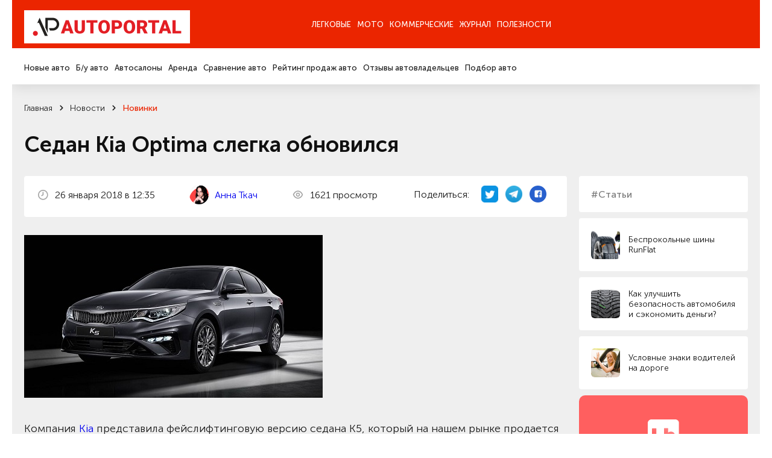

--- FILE ---
content_type: text/html; charset=utf-8
request_url: https://autoportal.ua/news/newcars/33556.html
body_size: 22000
content:
<!doctype html>
<!--[if lt IE 7]>
<html class="no-js lt-ie9 lt-ie8 lt-ie7" lang="uk"> <![endif]-->
<!--[if IE 8]>
<html class="no-js lt-ie9 lt-ie8" lang="uk"> <![endif]-->
<!--[if IE 9]>
<html class="no-js lt-ie9" lang="uk"> <![endif]-->
<!--[if gt IE 8]><!-->
<html class="no-js " lang="uk" prefix="og: http://ogp.me/ns#"> <!--<![endif]-->
<head>
	<title>
                Седан Kia Optima слегка обновился, рубрика &ldquo;Новинки&rdquo; / АвтоПортал                	</title>
	<meta http-equiv="Content-Type" content="text/html; charset=utf-8" />

	<meta http-equiv="X-UA-Compatible" content="IE=edge,chrome=1">
	<meta name="format-detection" content="telephone=no">
	<meta name="viewport" content="width=device-width">
	<meta name="verify-v1" content="8+hFxGeOBrUt55HXXq63UudVnnkEIf9rKv1JYeYAIYI=" />
	<meta name="google-site-verification" content="NXLQum5w7lcY18kEqEBfk2_fVB8Ar9hMdgkYFPbfC0k" />

    
    




    	<meta property="og:title"
		  content="Седан Kia Optima слегка обновился, рубрика &ldquo;Новинки&rdquo; / АвтоПортал"/>
	<meta property="og:type" content="article"/>
    		<meta property="og:description" content="Седан Kia Optima слегка обновился. Новости авторынка, новинки автобрендов, украинского автопрома и автомира."/>	<meta property="og:image"
		  content="/img/inf/newcars/5a69a4ceec05c4e521000003.jpg"/>

    <meta name="description" content="Седан Kia Optima слегка обновился. Новости авторынка, новинки автобрендов, украинского автопрома и автомира." />
    <meta name="keywords" content="Седан Kia Optima слегка обновился авто новости автомобили авторынок автобренды автопром автоновости новинки машин" />
    <meta name="pub_date_search" content="20180126T123500" /><meta name="pub_date_group" content="20180126T123500" />
    <meta name="pub_date" content="26 января 2018" />
            
	<link rel="stylesheet" href="/n/css/style.css?v=250022.127">
		<link rel="stylesheet" type="text/css" href="/css/autoboard.css?r=2v3" />
	<script src="/n/js/libs/modernizr-2.5.3.min.js"></script>

    <script async src="https://www.googletagmanager.com/gtag/js?id=G-9HXRRF1YS2"></script>
<script>
  window.dataLayer = window.dataLayer || [];
  function gtag(){dataLayer.push(arguments);}
  gtag('js', new Date());
 
  gtag('config', 'G-9HXRRF1YS2');
</script>

<script async type="application/javascript"
        src="https://news.google.com/swg/js/v1/swg-basic.js"></script>
<script>
  (self.SWG_BASIC = self.SWG_BASIC || []).push( basicSubscriptions => {
    basicSubscriptions.init({
      type: "NewsArticle",
      isPartOfType: ["Product"],
      isPartOfProductId: "CAow1Ju4DA:openaccess",
      clientOptions: { theme: "light", lang: "ru" },
    });
  });
</script>
    <script type="text/javascript">
function GoDealerSite(dealer_id) {
	jQuery.get('https://autoportal.ua/dealers-click.html', {'dealer_id':dealer_id});
}
</script>
	




</head>

<body>

<div class="container">

    <header  class="header">
    	<section data-wow-delay="0.2s" class="header_top wow fadeInDown">
		<article class="wrapper">
			<a href="//autoportal.ua/" class="logo"><img src="/i/ap_logo_275.png"></a>
			<div class="burger">
				<span></span>
				<span></span>
				<span></span>
			</div>
			<div class="header_top_right">
			
			</div>
			<div class="header_top_nav">
				<ul>
					<li class="has-child"><a href="">Легковые</a></li>
					<li><a href="https://autoportal.ua/moto/">Мото</a></li>
					<li><a href="https://autoportal.ua/commercial/">Коммерческие</a></li>
					<li class="has-child"><a href="">Журнал</a></li>
										<li><a href="https://autoportal.ua/goodies.html">Полезности</a></li>
				</ul>
			</div>
		</article>
	</section>

	<section data-wow-delay="0.4s" class="wow fadeInDown header_bottom wow fadeInDown">
		<article class="wrapper">
			<div class="header_bottom_right">
			
			</div>
			<div class="header_bottom_nav">
				<div class="header_bottom_nav_item">
					<ul>
						<li><a href="https://autoportal.ua/catalogue/newcars.html">Новые авто</a></li>
						<li><a href="https://sale.autoportal.ua/">Б/у авто</a></li>
						<li><a href="https://autoportal.ua/catalogue/automarkets.html">Автосалоны</a></li>
						<li><a href="https://autoportal.ua/goodies/rents.html">Аренда</a></li>
						<li><a href="https://autoportal.ua/catalogue/newcars/compare.html">Сравнение авто</a></li>
						<li><a href="https://autoportal.ua/rating.html">Рейтинг продаж авто</a></li>
						<li><a href="https://autoportal.ua/catalogue/comments.html">Отзывы автовладельцев</a></li>
                                                						<li><a href="https://autoportal.ua/catalogue/newcars/selection.html">Подбор авто</a></li>
					</ul>
				</div>
			    <div class="header_bottom_nav_item"></div>
				<div class="header_bottom_nav_item"></div>
				<div class="header_bottom_nav_item">
					<ul>
						<li><a href="https://autoportal.ua/news.html">Новости</a></li>
						<li><a href="https://autoportal.ua/articles/">Статьи</a></li>
						<li><a href="https://autoportal.ua/articles/obzory/">Обзоры</a></li>
						<li><a href="https://autoportal.ua/articles/test-drives/">Тест-драйвы</a></li>
						<li><a href="https://autoportal.ua/news.html">Автоспорт</a></li>
					</ul>
				</div>
								<div class="header_bottom_nav_item"></div>
			</div>
		</article>
	</section>
</header>
    <div class="content">

	<section class="crumbs">
	<article class="wrapper">
                	<ul data-wow-delay="0.2s" class="wow fadeInDown" itemscope itemtype="https://schema.org/BreadcrumbList">
                                				<li itemprop="itemListElement" itemscope itemtype="https://schema.org/ListItem">
					<a href="https://autoportal.ua/" title="Главная" itemprop="item">
						<span itemprop="name">Главная</span>
						<meta itemprop="position" content="-1">
					</a>
				</li>
                                            				<li itemprop="itemListElement" itemscope itemtype="https://schema.org/ListItem">
					<a href="https://autoportal.ua/news.html" title="Главная" itemprop="item">
						<span itemprop="name">Новости</span>
						<meta itemprop="position" content="-1">
					</a>
				</li>
                                            				<li itemprop="itemListElement" itemscope itemtype="https://schema.org/ListItem">
					<a href="https://autoportal.ua/news/newcars/" title="Главная" itemprop="item">
						<span itemprop="name">Новинки</span>
						<meta itemprop="position" content="-1">
					</a>
				</li>
                                                    	</ul>

        			<h1 data-wow-delay="0.2s" class="wow fadeInDown">Седан Kia Optima слегка обновился</h1>
        	</article>
</section>
<section class="page-info">
	<article class="wrapper">
		<aside data-wow-delay="1s" class="wow fadeInRight sidebar-masthead-news sidebar-masthead-news-item">

			<div class="link">
	<div class="label">#Статьи</div>
</div>
	<a href="https://autoportal.ua/articles/encyclopaedia/36565.html" class="small-news">
		<span class="preview"><img alt="" data-src="/img/inf/encyclopaedia/00_01_shina.jpg" src=""></span>
		<span class="name">Беспрокольные шины RunFlat</span>
	</a>
	<a href="https://autoportal.ua/articles/encyclopaedia/28613.html" class="small-news">
		<span class="preview"><img alt="" data-src="/img/inf/articles/nokian-hakkapeliitta-suv-8_max.jpg" src=""></span>
		<span class="name">Как улучшить безопасность автомобиля и сэкономить деньги?</span>
	</a>
	<a href="https://autoportal.ua/articles/encyclopaedia/19381.html" class="small-news">
		<span class="preview"><img alt="" data-src="/img/inf/encyclopaedia/zmid_us08.jpg" src=""></span>
		<span class="name">Условные знаки водителей на дороге</span>
	</a>

<!-- Vertical banner Start-->
<div class="vertical__banner dctep" style="margin-bottom: 20px;border-radius:10px;">
	<div class="banner__logo">
		<img src="https://autoportal.ua/banner_app/logo_banner.svg" alt="">
	</div>
	<div class="vertical__banner__text">
		<span class="banner__title">Layboard.com - портал <br>вакансий во всем мире</span>
		<span class="banner__descript">
			- Больше 100 000 вакансий за границей<br>
			- Прямые работодатели<br>
			- Социальная сеть<br>
		</span>
		<div class="banner__btn__container">
			<a href="https://t.me/layboard" class="app__btn tg-btn" style="margin-bottom:12px;">
				<svg style="width:14px;height:14px;" width="14px" height="14px" viewBox="0 0 48 48" fill="none" xmlns="http://www.w3.org/2000/svg">
					<path d="M41.4193 7.30899C41.4193 7.30899 45.3046 5.79399 44.9808 9.47328C44.8729 10.9883 43.9016 16.2908 43.1461 22.0262L40.5559 39.0159C40.5559 39.0159 40.3401 41.5048 38.3974 41.9377C36.4547 42.3705 33.5408 40.4227 33.0011 39.9898C32.5694 39.6652 24.9068 34.7955 22.2086 32.4148C21.4531 31.7655 20.5897 30.4669 22.3165 28.9519L33.6487 18.1305C34.9438 16.8319 36.2389 13.8019 30.8426 17.4812L15.7331 27.7616C15.7331 27.7616 14.0063 28.8437 10.7686 27.8698L3.75342 25.7055C3.75342 25.7055 1.16321 24.0823 5.58815 22.459C16.3807 17.3729 29.6555 12.1786 41.4193 7.30899Z" fill="white"/>
				</svg>
				НАШ TELEGRAM
			</a>
			<a href="https://layboard.com" class="app__btn tg-btn twhite">
				ПЕРЕЙТИ НА САЙТ
			</a>
		</div>
	</div>
</div>
<!-- Vertical banner End -->

									
			
		</aside>
		<style>
			.news-inf_body  h3{ 
				margin-top:22px;
				font-size: 20px;
			}
			.news-inf_body  h2{
				margin-top:22px;
				font-size: 24px;
			}
		</style>
		<div data-wow-delay="0.8s" class="wow fadeInUp page-info_in text-in">
			<div class="page-info_status">
				<p>
					<img class="icon" src="/n/images/svg/date.svg" alt="">
                    26&nbsp;января&nbsp;2018 в 12:35
				</p>
      
					<p>
					<img class="icon" src="https://inkorr.com/img/tkach-anna-inkorr.com.png?v1" style="width:32px; height:32px;border-radius:100%;margin-right:8px;object-fit: cover;"  alt="">
                    						<a href="https://inkorr.com/page/anna-tkach" target="_blank" style="display:inline-block;margin-left:12px;">Анна Ткач</a>
                    					</p>
       
                				<p>
					<img class="icon" src="/n/images/svg/see.svg" alt="">
                    1621 просмотр
				</p>

                <div class="social">
	<p>Поделиться:</p>
	<a href="http://twitter.com/share?url=https%3A%2F%2Fautoportal.ua%2Fnews%2Fnewcars%2F33556.html" target="_blank">
		<img src="/i/twitter-icon-32.png" width="28px" height="28px" style="margin:0;">
	</a>
	<a href="https://telegram.me/share/url?url=https%3A%2F%2Fautoportal.ua%2Fnews%2Fnewcars%2F33556.html">
		<img src="/i/telegram_logo_icon.png" width="28px" height="28px" style="margin:0;">
	</a>
	<a href="https://www.facebook.com/sharer/sharer.php?u=https%3A%2F%2Fautoportal.ua%2Fnews%2Fnewcars%2F33556.html" target="_blank">
		<svg width="28" height="28" viewBox="0 0 28 28" fill="none" xmlns="http://www.w3.org/2000/svg"><circle cx="14" cy="14" r="14" fill="#2860CD"/><path d="M20.3004 9.67325C20.3004 8.62506 19.3755 7.7002 18.3273 7.7002H10.3734C9.32526 7.7002 8.40039 8.62506 8.40039 9.67325V17.6271C8.40039 18.6753 9.32526 19.6002 10.3734 19.6002H14.3812V15.0992H12.9014V13.1261H14.3812V12.3245C14.3812 10.9681 15.3677 9.79656 16.6009 9.79656H18.204V11.7696H16.6009C16.4159 11.7696 16.231 11.9546 16.231 12.3245V13.1261H18.204V15.0992H16.231V19.6002H18.3273C19.3755 19.6002 20.3004 18.6753 20.3004 17.6271V9.67325Z" fill="white"/></svg>
	</a>
</div>
			</div>

			
							<div class="clear item">
					<span class="frame"></span>
					<img src="/img/inf/newcars/5a69a4ceec05c4e521000003.jpg" alt="" />
				</div>
			                        
                                    
			<p class="resume" style="font-size:18px;">Компания <a href="//kia.autoportal.ua/newcars.html">Kia</a> представила фейслифтинговую версию седана K5, который на нашем рынке продается под именем Optima.</p>

			<div class="news-inf_body" style="font-size:18px;">
				<p>Рестайлинг принес модели полностью светодиодную оптику, по-иному оформленную решетку радиатора, немного измененный дизайн бамперов, а также новые варианты колесных дисков. </p><p><img height="352" src="/img/inf/newcars/5a69a8ffec05c4e521000048.jpg" width="640" /></p><p>Обновленный салон можно отличить только по новому рулевому колесу. Кроме того, стоит отметить модернизированную мультимедийную систему UVO 3.0 с 8-дюймовым экраном. </p><p><img height="308" src="/img/inf/newcars/5a69a8ffec05c4e52100003a.jpg" width="640" /></p><p>Презентованная версия седана предназначена для домашнего рынка. О сроках появления европейской модификации модели пока не сообщается.</p>
			</div>

                        
		</div>

	</article>
</section>

<section class="page-info">
	
	<div class="text">
                	</div>
</section>

	
	<section class="last-event-carousel content-nav-arrow">
		<article class="wrapper">
			<div data-wow-delay="0s" class="wow fadeInDown title-item">Свежие новости</div>

			<button data-wow-delay="0.2s" class="wow fadeInRight slick-prev slick-arrow">
	<svg width="10" height="12" viewBox="0 0 10 12" fill="none" xmlns="http://www.w3.org/2000/svg">
		<path d="M5.59167 10.7583L9.75834 6.59166C9.83421 6.5124 9.89368 6.41895 9.93334 6.31666C10.0167 6.11377 10.0167 5.88621 9.93334 5.68332C9.89368 5.58103 9.83421 5.48758 9.75834 5.40832L5.59167 1.24166C5.51397 1.16396 5.42173 1.10233 5.32021 1.06028C5.21869 1.01823 5.10989 0.996582 5 0.996582C4.77809 0.996582 4.56526 1.08474 4.40834 1.24166C4.25142 1.39858 4.16326 1.61141 4.16326 1.83332C4.16326 2.05524 4.25142 2.26807 4.40834 2.42499L7.15834 5.16666L0.833338 5.16666C0.612325 5.16666 0.400362 5.25446 0.244081 5.41074C0.0878017 5.56702 4.55933e-06 5.77898 4.54967e-06 5.99999C4.54e-06 6.221 0.0878017 6.43297 0.244081 6.58925C0.400362 6.74553 0.612324 6.83332 0.833338 6.83332L7.15834 6.83332L4.40834 9.57499C4.33023 9.65246 4.26824 9.74463 4.22593 9.84618C4.18362 9.94773 4.16184 10.0566 4.16184 10.1667C4.16184 10.2767 4.18362 10.3856 4.22593 10.4871C4.26824 10.5887 4.33023 10.6809 4.40834 10.7583C4.48581 10.8364 4.57797 10.8984 4.67952 10.9407C4.78107 10.983 4.88999 11.0048 5 11.0048C5.11001 11.0048 5.21894 10.983 5.32048 10.9407C5.42203 10.8984 5.5142 10.8364 5.59167 10.7583Z" fill="#1C1C1C"/>
	</svg>
</button>
<button data-wow-delay="0.4s" class="wow fadeInRight slick-next slick-arrow">
	<svg width="10" height="12" viewBox="0 0 10 12" fill="none" xmlns="http://www.w3.org/2000/svg">
		<path d="M4.40833 10.7583L0.241662 6.59166C0.165795 6.5124 0.106324 6.41895 0.0666619 6.31666C-0.0166865 6.11377 -0.0166865 5.88621 0.0666619 5.68332C0.106324 5.58103 0.165795 5.48758 0.241662 5.40832L4.40833 1.24166C4.48603 1.16396 4.57827 1.10233 4.67979 1.06028C4.78131 1.01823 4.89011 0.996582 5 0.996582C5.22191 0.996582 5.43474 1.08474 5.59166 1.24166C5.74858 1.39858 5.83674 1.61141 5.83674 1.83332C5.83674 2.05524 5.74858 2.26807 5.59166 2.42499L2.84166 5.16666L9.16666 5.16666C9.38768 5.16666 9.59964 5.25446 9.75592 5.41074C9.9122 5.56702 10 5.77898 10 5.99999C10 6.221 9.9122 6.43297 9.75592 6.58925C9.59964 6.74553 9.38768 6.83332 9.16666 6.83332L2.84166 6.83332L5.59166 9.57499C5.66977 9.65246 5.73176 9.74463 5.77407 9.84618C5.81638 9.94773 5.83816 10.0566 5.83816 10.1667C5.83816 10.2767 5.81638 10.3856 5.77407 10.4871C5.73176 10.5887 5.66977 10.6809 5.59166 10.7583C5.51419 10.8364 5.42203 10.8984 5.32048 10.9407C5.21893 10.983 5.11001 11.0048 5 11.0048C4.88999 11.0048 4.78106 10.983 4.67952 10.9407C4.57797 10.8984 4.4858 10.8364 4.40833 10.7583Z" fill="#1C1C1C"/>
	</svg>
</button>
			<div class="last-event-carousel_in">
												<div data-wow-delay="0.2s" class="wow fadeInUp interesting-articles_item carousel-item">
					<a href="https://autoportal.ua/news/ukraine/39977.html" onclick="clickSave('other-news');">
						<span class="preview"><img class="bg" data-src="/img/inf/news/zzzz0065.jpg" alt=""></span>
						<span class="name js-line">В Україні встановили новий розмір пенсійного збору при першій реєстрації авто</span>
						<span class="date">1&nbsp;января&nbsp;2026</span>
					</a>
				</div>
								<div data-wow-delay="0.2s" class="wow fadeInUp interesting-articles_item carousel-item">
					<a href="https://autoportal.ua/news/newcars/39995.html" onclick="clickSave('other-news');">
						<span class="preview"><img class="bg" data-src="/img/inf/news/zzzz0080.jpg" alt=""></span>
						<span class="name js-line">Subaru представив новий WRX STI Sport# Prototype: він виявився не тим авто, яке усі чекали</span>
						<span class="date">12&nbsp;января&nbsp;2026</span>
					</a>
				</div>
								<div data-wow-delay="0.2s" class="wow fadeInUp interesting-articles_item carousel-item">
					<a href="https://autoportal.ua/news/analytics/40003.html" onclick="clickSave('other-news');">
						<span class="preview"><img class="bg" data-src="/img/inf/news/zzzz0087.jpg" alt=""></span>
						<span class="name js-line">Названо найпопулярніші кольори авто, які українці купували у 2025</span>
						<span class="date">16&nbsp;января&nbsp;2026</span>
					</a>
				</div>
								<div data-wow-delay="0.2s" class="wow fadeInUp interesting-articles_item carousel-item">
					<a href="https://autoportal.ua/news/newcars/40002.html" onclick="clickSave('other-news');">
						<span class="preview"><img class="bg" data-src="/img/inf/news/zzzz0086.jpg" alt=""></span>
						<span class="name js-line">Volkswagen представив гібридний седан Magotan на базі Passat B9 із запасом ходу на електро 127 км</span>
						<span class="date">15&nbsp;января&nbsp;2026</span>
					</a>
				</div>
								<div data-wow-delay="0.2s" class="wow fadeInUp interesting-articles_item carousel-item">
					<a href="https://autoportal.ua/news/newcars/39985.html" onclick="clickSave('other-news');">
						<span class="preview"><img class="bg" data-src="/img/inf/news/zzzz0073.jpg" alt=""></span>
						<span class="name js-line">Verge створив революцію серед електричних мотоциклів: TS Pro має запас ходу 600 км</span>
						<span class="date">7&nbsp;января&nbsp;2026</span>
					</a>
				</div>
							</div>
		</article>
	</section>


<section class="last-event-carousel content-nav-arrow">
	<article class="wrapper">
		<div data-wow-delay="0s" class="wow fadeInDown title-item">Интересные статьи</div>

		<button data-wow-delay="0.2s" class="wow fadeInRight slick-prev slick-arrow">
	<svg width="10" height="12" viewBox="0 0 10 12" fill="none" xmlns="http://www.w3.org/2000/svg">
		<path d="M5.59167 10.7583L9.75834 6.59166C9.83421 6.5124 9.89368 6.41895 9.93334 6.31666C10.0167 6.11377 10.0167 5.88621 9.93334 5.68332C9.89368 5.58103 9.83421 5.48758 9.75834 5.40832L5.59167 1.24166C5.51397 1.16396 5.42173 1.10233 5.32021 1.06028C5.21869 1.01823 5.10989 0.996582 5 0.996582C4.77809 0.996582 4.56526 1.08474 4.40834 1.24166C4.25142 1.39858 4.16326 1.61141 4.16326 1.83332C4.16326 2.05524 4.25142 2.26807 4.40834 2.42499L7.15834 5.16666L0.833338 5.16666C0.612325 5.16666 0.400362 5.25446 0.244081 5.41074C0.0878017 5.56702 4.55933e-06 5.77898 4.54967e-06 5.99999C4.54e-06 6.221 0.0878017 6.43297 0.244081 6.58925C0.400362 6.74553 0.612324 6.83332 0.833338 6.83332L7.15834 6.83332L4.40834 9.57499C4.33023 9.65246 4.26824 9.74463 4.22593 9.84618C4.18362 9.94773 4.16184 10.0566 4.16184 10.1667C4.16184 10.2767 4.18362 10.3856 4.22593 10.4871C4.26824 10.5887 4.33023 10.6809 4.40834 10.7583C4.48581 10.8364 4.57797 10.8984 4.67952 10.9407C4.78107 10.983 4.88999 11.0048 5 11.0048C5.11001 11.0048 5.21894 10.983 5.32048 10.9407C5.42203 10.8984 5.5142 10.8364 5.59167 10.7583Z" fill="#1C1C1C"/>
	</svg>
</button>
<button data-wow-delay="0.4s" class="wow fadeInRight slick-next slick-arrow">
	<svg width="10" height="12" viewBox="0 0 10 12" fill="none" xmlns="http://www.w3.org/2000/svg">
		<path d="M4.40833 10.7583L0.241662 6.59166C0.165795 6.5124 0.106324 6.41895 0.0666619 6.31666C-0.0166865 6.11377 -0.0166865 5.88621 0.0666619 5.68332C0.106324 5.58103 0.165795 5.48758 0.241662 5.40832L4.40833 1.24166C4.48603 1.16396 4.57827 1.10233 4.67979 1.06028C4.78131 1.01823 4.89011 0.996582 5 0.996582C5.22191 0.996582 5.43474 1.08474 5.59166 1.24166C5.74858 1.39858 5.83674 1.61141 5.83674 1.83332C5.83674 2.05524 5.74858 2.26807 5.59166 2.42499L2.84166 5.16666L9.16666 5.16666C9.38768 5.16666 9.59964 5.25446 9.75592 5.41074C9.9122 5.56702 10 5.77898 10 5.99999C10 6.221 9.9122 6.43297 9.75592 6.58925C9.59964 6.74553 9.38768 6.83332 9.16666 6.83332L2.84166 6.83332L5.59166 9.57499C5.66977 9.65246 5.73176 9.74463 5.77407 9.84618C5.81638 9.94773 5.83816 10.0566 5.83816 10.1667C5.83816 10.2767 5.81638 10.3856 5.77407 10.4871C5.73176 10.5887 5.66977 10.6809 5.59166 10.7583C5.51419 10.8364 5.42203 10.8984 5.32048 10.9407C5.21893 10.983 5.11001 11.0048 5 11.0048C4.88999 11.0048 4.78106 10.983 4.67952 10.9407C4.57797 10.8984 4.4858 10.8364 4.40833 10.7583Z" fill="#1C1C1C"/>
	</svg>
</button>
		<div class="last-event-carousel_in">
                        			<div data-wow-delay="0.2s" class="wow fadeInUp interesting-articles_item carousel-item">
				<a href="https://autoportal.ua/articles/encyclopaedia/9337.html" onclick="clickSave('other-articles');">
					<span class="preview"><img class="bg" data-src="/img/inf/encyclopaedia/jeep-wrangler.jpg" alt=""></span>
					<span class="name js-line">Полный и не совсем полный привод. Чем отличаются полноприводные системы</span>
					<span class="date">3&nbsp;июня&nbsp;2020</span>
				</a>
			</div>
						<div data-wow-delay="0.2s" class="wow fadeInUp interesting-articles_item carousel-item">
				<a href="https://autoportal.ua/articles/encyclopaedia/21797.html" onclick="clickSave('other-articles');">
					<span class="preview"><img class="bg" data-src="/img/inf/encyclopaedia/ef79dc59_5869_4107_b300_78a4751274b18.jpg" alt=""></span>
					<span class="name js-line">Расшифровка VIN-кода автомобиля: как читать обозначения</span>
					<span class="date">12&nbsp;мая&nbsp;2020</span>
				</a>
			</div>
						<div data-wow-delay="0.2s" class="wow fadeInUp interesting-articles_item carousel-item">
				<a href="https://autoportal.ua/articles/dorogi/28394.html" onclick="clickSave('other-articles');">
					<span class="preview"><img class="bg" data-src="/img/inf/articles/pdd.jpg" alt=""></span>
					<span class="name js-line">Проезд перекрестков с круговым движением: комментарии экспертов</span>
					<span class="date">14&nbsp;марта&nbsp;2014</span>
				</a>
			</div>
						<div data-wow-delay="0.2s" class="wow fadeInUp interesting-articles_item carousel-item">
				<a href="https://autoportal.ua/articles/encyclopaedia/27398.html" onclick="clickSave('other-articles');">
					<span class="preview"><img class="bg" data-src="/img/inf/encyclopaedia/nom22.jpg" alt=""></span>
					<span class="name js-line">Именные номера: стоимость и процедура получения в Украине</span>
					<span class="date">27&nbsp;мая&nbsp;2020</span>
				</a>
			</div>
						<div data-wow-delay="0.2s" class="wow fadeInUp interesting-articles_item carousel-item">
				<a href="https://autoportal.ua/articles/analitika/37336.html" onclick="clickSave('other-articles');">
					<span class="preview"><img class="bg" data-src="/img/inf/analitika/pr_fuel2021.jpg" alt=""></span>
					<span class="name js-line">«Спиртовой» бензин – достойная альтернатива или обман?</span>
					<span class="date">22&nbsp;марта&nbsp;2021</span>
				</a>
			</div>
					</div>
	</article>
</section>

<section class="social-info">
	<article class="wrapper">
		<aside data-wow-delay="0.2s" class="wow fadeInRight sidebar-social-info">
			<p>Мы в соц сетях</p>
			<a href="https://www.instagram.com/autoportal.ua/" target="_blank"><img data-src="/n/images/svg/inst.svg" alt="">Instagram</a>
			<a href="https://www.facebook.com/autoportalua/" target="_blank"><img data-src="/n/images/svg/fb.svg" alt="">Facebook</a>
			<a href="https://www.youtube.com/user/autoportalua" target="_blank"><img data-src="/n/images/svg/yt.svg" alt="">YouTube</a>
		</aside>
		
		<link href="https://fonts.googleapis.com/css2?family=Montserrat+Alternates:ital,wght@0,600&display=swap" rel="stylesheet">
		<link href="https://fonts.googleapis.com/css2?family=Roboto:ital,wght@0,100..900;1,100..900&display=swap" rel="stylesheet">
		<style>
			.hb__img-2.cstm-img {
				width:70%;
			}
			.tg-btn svg {
				color:#0088cc;
				margin-right: 20px;
			}
			.tg-btn.twhite {
				background:white;
				color:#595959;
			}
			.tg-btn {
				background: linear-gradient(90deg, #23B7EC 0%, #73D4F7 100%);
				color: white;
				    padding: 0px 22px;
				border-radius: 5px;
				font-size: 14px;
				text-decoration: none;
				display: flex;
				font-family: "Roboto", serif;
				font-weight: bold;
				transition: 0.3s;
				justify-content: center;
				align-items: center;
			}
			.vertical__banner.dctep {
				display: block;
	
				margin: auto;
				max-width: 100%;
				padding:40px;
				padding-bottom:14px;
			}
			.vertical__banner.dctep .banner__btn__container .app__btn:first-child {
				margin-right:0px;
				margin-bottom:0px;
			}

			.vertical__banner.dctep .banner__btn__container {
				margin: 20px 0 20px;
				display: flex;
				flex-direction: column;
			}
			.vertical__banner.dctep .banner__descript {
				font-size: 1.1vw;
			}

			.vertical__banner.dctep .banner__logo {
				width: 4.0vw;
				margin: 0 auto 30px;
			}
			.vertical__banner.dctep .banner__title {
				font-size: 1.6vw;
			}
			.horizontal__banner {
				width: auto;
				padding:90px 80px;
				background: #FF5F5F;
				position: relative;
				display: block;
			}
			.vertical__banner {
				max-width: 35%;
				padding:70px 40px 0;
				background: #FF5F5F;
				position: relative;
				margin:0 auto;
				display: block;
			}
			.banner__item {
				width: 60%;
			}
			.hb__content {
				display: flex;
				align-items: flex-start;
			}
			.banner__logo {
				width: 95px;
				margin-right:20px;
			}
			.banner__logo img {
				width: 100%;
			}
			.banner__title {
				color: #fff;
				font-size: 2.7vw;
				display: block;
				margin-bottom:50px;
				line-height: 1;
				font-family: "Montserrat Alternates", serif;
				font-weight: 600;
				font-style: normal;
			}
			.banner__descript {
				color: #fff;
				font-size: 28px;
				display: block;
				line-height: 1.3;
				font-family: "Roboto", serif;
				font-weight: 400;
				font-style: normal;
			}
			.banner__btn__container {
				display: flex;
				margin-top:170px;
			}
			.banner__btn__container .app__btn:first-child {
				margin-right:30px;
			}
			.app__btn {
				height: 4vw;
			}
			.app__btn img {
				height: 100%;
				object-fit: contain;
			}
			.hb__img__wrapper {
				position: absolute;
				right: 14px;
				bottom:0;
				width: 40%;
				height: 100%;
			}
			.hb__img-1 {
				width: 100%;
				position: absolute;
				right: 15%;
				bottom:0;
				z-index: 1;
			}
			.hb__img-2 {
				width: 55%;
				position: absolute;
				right: 0;
				bottom:0;
			}
			.hb__img-1 img, .hb__img-2 img {
				width: 100%;
				display: block;
			}
			.bg__circle {
				position: absolute;
				width: 100%;
				height: 100%;
				background: rgba(255,255,255,0.5);
				border-radius: 50%;
				filter: blur(120px);
				bottom:0;
				left:0;
			}
			.gap {
				width: auto;
				padding:50px 0;
			}
			.vertical__banner .banner__logo {
				margin:0 auto 30px;
			}
			.vertical__banner .banner__title, .vertical__banner .banner__descript  {
				text-align: center;
			}
			.vertical__banner .banner__title {
				margin-bottom: 20px;
			}
			.vertical__banner .banner__btn__container {
				display: flex;
				margin: 60px 0 40px;
				justify-content: center;
			}
			.vertical__banner {
				display:none;
			}
			.vb__img__wrapper {
				position: relative;
				width: 100%;
			}
			.vb__img__wrapper .hb__img-1 {
				position: relative;
			}
			@media (max-width:1600px) {
				.banner__btn__container {
					margin-top: 100px;
				}
				.banner__logo {
					width: 90px;
				}
			}
			@media (max-width:1440px) {
				.banner__title {
					margin-bottom: 40px;
				}
				.banner__descript {
					font-size: 1.8vw;
				}
				.banner__btn__container {
					margin-top: 80px;
				}
				.banner__logo {
					width: 5.5vw;
				}
			}
			@media (max-width:1200px) {
				.horizontal__banner {
					padding: 50px 40px;
				}
			}
			@media (max-width:768px) {
				.vertical__banner.dctep {
					display:none;
				}
				.horizontal__banner {
					display:none;
				}
				.vertical__banner {
					display:block;
				}
				.hb__img__wrapper {
					position: relative;
					right: auto;
					bottom: 0;
					width: auto;
					height: auto;
				}
				.hb__img-1 {
					position: relative;
					right: 10%;
				}
				.horizontal__banner, .vertical__banner {
					padding: 40px 20px 0;
				}
				.vertical__banner {
					max-width: 100%;
				}
				.hb__content {
					display: flex;
					align-items:center;
					flex-direction: column;
				}
				.banner__item {
					width: 100%;
				}
				.banner__logo {
					width: 70px;
					margin:0 0 30px;
				}
				.banner__title, .vertical__banner .banner__title  {
					font-size: 45px;
					line-height: 1.3;
					text-align: center;
					margin-bottom: 20px;
				}
				.banner__descript {
					font-size: 16px;
					line-height: 1.5;
					text-align: center;
				}
				.banner__btn__container {
					margin: 40px 0;
					justify-content: center;
				}
				.app__btn {
					height: 40px;
				}
			}
			@media (max-width:767px) {
				.banner__title, .vertical__banner .banner__title  {
					font-size: 23px;
				}
				.banner__btn__container, .vertical__banner .banner__btn__container {
					margin: 40px 0 30px;
				}
				.banner__logo {
					width: 60px;
					margin: 0 0 20px;
				}
			}
					
		</style>
		<!-- Horizontal banner Start-->
		<div class="horizontal__banner" style="border-radius:10px;">
			<div class="banner__item">
				<div class="hb__content">
					<div class="banner__logo">
						<img src="https://autoportal.ua/banner_app/logo_banner.svg" alt="">
					</div>	
					<div class="horizontal__banner__text">
						<span class="banner__title">Layboard.com - портал <br>вакансий во всем мире</span>
						<span class="banner__descript">
							- Больше 100 000 вакансий за границей<br>
							- Прямые работодатели<br>
							- Социальная сеть<br>
						</span>
						<div class="banner__btn__container">
							<a href="https://t.me/layboard" class="app__btn tg-btn">
								<svg width="28" height="28" viewBox="0 0 48 48" fill="none" xmlns="http://www.w3.org/2000/svg">
									<path d="M41.4193 7.30899C41.4193 7.30899 45.3046 5.79399 44.9808 9.47328C44.8729 10.9883 43.9016 16.2908 43.1461 22.0262L40.5559 39.0159C40.5559 39.0159 40.3401 41.5048 38.3974 41.9377C36.4547 42.3705 33.5408 40.4227 33.0011 39.9898C32.5694 39.6652 24.9068 34.7955 22.2086 32.4148C21.4531 31.7655 20.5897 30.4669 22.3165 28.9519L33.6487 18.1305C34.9438 16.8319 36.2389 13.8019 30.8426 17.4812L15.7331 27.7616C15.7331 27.7616 14.0063 28.8437 10.7686 27.8698L3.75342 25.7055C3.75342 25.7055 1.16321 24.0823 5.58815 22.459C16.3807 17.3729 29.6555 12.1786 41.4193 7.30899Z" fill="white"/>
								</svg>
								НАШ TELEGRAM
							</a>
							<a href="https://layboard.com" class="app__btn tg-btn twhite">
								ПЕРЕЙТИ НА САЙТ
							</a>
						</div>
					</div>
				</div>
			</div>
			<div class="hb__img__wrapper">	
				<div class="bg__circle"></div>
				<div class="hb__img-1">
					<img src="https://autoportal.ua/banner_app/tg_left_1x.png?v1" alt="">
				</div>
				<div class="hb__img-2 cstm-img">
					<img src="https://autoportal.ua/banner_app/tg_right_2x.png?v1" alt="">
				</div>
			</div>
		</div>
		<!-- Horizontal banner End -->

		<!-- Vertical banner Start-->
		<div class="vertical__banner" style="margin-bottom: 20px;border-radius:10px;">
			<div class="banner__logo">
				<img src="https://autoportal.ua/banner_app/logo_banner.svg" alt="">
			</div>
			<div class="vertical__banner__text">
				<span class="banner__title">Layboard.com - портал <br>вакансий во всем мире</span>
				<span class="banner__descript">
					Больше 100 000 вакансий за границей<br>
					Прямые работодатели<br>
					Социальная сеть<br>
				</span>
				<div class="banner__btn__container">
					<a href="https://apps.apple.com/ua/app/layboard-%D1%80%D0%B0%D0%B1%D0%BE%D1%82%D0%B0-%D0%B7%D0%B0-%D0%B3%D1%80%D0%B0%D0%BD%D0%B8%D1%86%D0%B5%D0%B9/id1423578026" class="app__btn"><img src="https://autoportal.ua/banner_app/btn_1.png" alt=""></a>
					<a href="https://play.google.com/store/apps/details?id=com.layboard" class="app__btn"><img src="https://autoportal.ua/banner_app/btn_2.png" alt=""></a>
				</div>
			</div>
			<div class="vb__img__wrapper">	
				<div class="bg__circle"></div>
				<div class="hb__img-1">
					<img src="https://autoportal.ua/banner_app/iphone1.png" alt="">
				</div>
				<div class="hb__img-2">
					<img src="https://autoportal.ua/banner_app/iphone2.png" alt="">
				</div>
			</div>
		</div>
		<!-- Vertical banner End -->

	</article>
</section>
<section class="link-list">
	<article class="wrapper">
		<ul>
			<li data-wow-delay="0s" class="wow fadeInDown "><a href="https://autoportal.ua/goodies/service.html"><i>
						<svg width="24" height="24" viewBox="0 0 24 24" fill="none" xmlns="http://www.w3.org/2000/svg">
							<path d="M23.3283 16.1766L18.055 10.9149C18.1653 10.3776 18.2201 9.83022 18.2183 9.28161C18.2179 7.77737 17.8383 6.29751 17.1146 4.97881C16.3908 3.66011 15.3464 2.54514 14.0777 1.73694C12.809 0.928753 11.357 0.453429 9.85604 0.354908C8.35503 0.256388 6.85341 0.53785 5.48997 1.17328C5.31723 1.25219 5.16636 1.37208 5.05047 1.52253C4.93458 1.67298 4.85717 1.84945 4.82497 2.03661C4.79288 2.2214 4.80583 2.41119 4.86269 2.58991C4.91956 2.76863 5.01867 2.93101 5.15163 3.06328L10.2266 8.12661L8.12663 10.2266L3.0633 5.15161C2.92991 5.02072 2.76703 4.92378 2.58836 4.86896C2.4097 4.81414 2.22048 4.80305 2.03663 4.83661C1.85064 4.86764 1.67495 4.94328 1.52459 5.05707C1.37423 5.17085 1.25369 5.31939 1.1733 5.48995C0.535745 6.85787 0.254527 8.36482 0.355806 9.87062C0.457085 11.3764 0.93757 12.8321 1.75256 14.1024C2.56756 15.3726 3.69058 16.4161 5.01717 17.1357C6.34375 17.8553 7.83079 18.2277 9.33997 18.2183C9.88857 18.22 10.4359 18.1653 10.9733 18.0549L16.235 23.3283C16.3434 23.4376 16.4725 23.5244 16.6146 23.5837C16.7568 23.6429 16.9093 23.6734 17.0633 23.6734C17.2173 23.6734 17.3698 23.6429 17.512 23.5837C17.6541 23.5244 17.7832 23.4376 17.8916 23.3283C18.001 23.2198 18.0878 23.0908 18.147 22.9486C18.2062 22.8065 18.2367 22.654 18.2367 22.4999C18.2367 22.3459 18.2062 22.1934 18.147 22.0513C18.0878 21.9091 18.001 21.7801 17.8916 21.6716L12.175 15.9549C12.0321 15.813 11.855 15.7105 11.6607 15.6574C11.4665 15.6042 11.2618 15.6022 11.0666 15.6516C10.5033 15.8025 9.9231 15.8809 9.33997 15.8849C8.46736 15.8926 7.60185 15.7276 6.7933 15.3994C5.98475 15.0711 5.24913 14.5861 4.62884 13.9723C4.00854 13.3585 3.51582 12.6281 3.17905 11.823C2.84229 11.018 2.66814 10.1543 2.66663 9.28161C2.66512 8.8908 2.69634 8.50055 2.75997 8.11495L7.3333 12.6999C7.44176 12.8093 7.57079 12.8961 7.71296 12.9553C7.85513 13.0146 8.00762 13.045 8.16163 13.045C8.31565 13.045 8.46814 13.0146 8.61031 12.9553C8.75247 12.8961 8.88151 12.8093 8.98997 12.6999L12.7 8.95495C12.9102 8.7374 13.0278 8.44667 13.0278 8.14411C13.0278 7.84155 12.9102 7.55082 12.7 7.33328L8.16163 2.75995C8.54731 2.69696 8.93751 2.66574 9.3283 2.66661C11.0807 2.6697 12.7602 3.368 13.9983 4.60822C15.2363 5.84844 15.9316 7.52922 15.9316 9.28161C15.9276 9.86475 15.8492 10.445 15.6983 11.0083C15.6489 11.2035 15.6509 11.4082 15.7041 11.6024C15.7572 11.7966 15.8597 11.9738 16.0016 12.1166L21.7183 17.8333C21.938 18.053 22.2359 18.1764 22.5466 18.1764C22.8573 18.1764 23.1553 18.053 23.375 17.8333C23.5947 17.6136 23.7181 17.3156 23.7181 17.0049C23.7181 16.6943 23.5947 16.3963 23.375 16.1766H23.3283Z" fill="#A6A6A6"/>
						</svg>
					</i>СТО Украины</a>
			</li>
			<li data-wow-delay="0.2s" class="wow fadeInDown "><a href="https://autoportal.ua/goodies/schools.html"><i>
						<svg width="28" height="28" viewBox="0 0 28 28" fill="none" xmlns="http://www.w3.org/2000/svg">
							<path d="M7.72331 15.26C7.57853 15.3124 7.44705 15.396 7.33818 15.5049C7.22931 15.6138 7.14571 15.7453 7.09331 15.89C7.00845 16.1021 6.98767 16.3343 7.03356 16.558C7.07946 16.7817 7.18999 16.9871 7.35148 17.1485C7.51296 17.31 7.71828 17.4206 7.94199 17.4665C8.1657 17.5123 8.39796 17.4916 8.60998 17.4067C8.75136 17.3476 8.88158 17.2648 8.99498 17.1617C9.09803 17.0483 9.1809 16.9181 9.23998 16.7767C9.30529 16.6382 9.33726 16.4864 9.33331 16.3334C9.32902 16.0245 9.20817 15.7286 8.99498 15.505C8.83092 15.3432 8.62258 15.2335 8.39626 15.1899C8.16994 15.1463 7.93578 15.1707 7.72331 15.26ZM23.0533 10.5934L21.4666 5.89171C21.2246 5.20714 20.7757 4.6148 20.182 4.19673C19.5884 3.77866 18.8794 3.55558 18.1533 3.55838H9.84665C9.12056 3.55558 8.41158 3.77866 7.81793 4.19673C7.22427 4.6148 6.77534 5.20714 6.53331 5.89171L4.94665 10.6284C4.20036 10.8238 3.53955 11.2603 3.06695 11.8701C2.59435 12.4798 2.33644 13.2286 2.33331 14V18.6667C2.33534 19.3888 2.56067 20.0926 2.97841 20.6816C3.39614 21.2706 3.98584 21.716 4.66665 21.9567V23.3334C4.66665 23.6428 4.78956 23.9395 5.00836 24.1583C5.22715 24.3771 5.52389 24.5 5.83331 24.5C6.14273 24.5 6.43948 24.3771 6.65827 24.1583C6.87706 23.9395 6.99998 23.6428 6.99998 23.3334V22.1667H21V23.3334C21 23.6428 21.1229 23.9395 21.3417 24.1583C21.5605 24.3771 21.8572 24.5 22.1666 24.5C22.4761 24.5 22.7728 24.3771 22.9916 24.1583C23.2104 23.9395 23.3333 23.6428 23.3333 23.3334V21.9567C24.0141 21.716 24.6038 21.2706 25.0216 20.6816C25.4393 20.0926 25.6646 19.3888 25.6666 18.6667V14C25.6635 13.2286 25.4056 12.4798 24.933 11.8701C24.4604 11.2603 23.7996 10.8238 23.0533 10.6284V10.5934ZM8.73831 6.62671C8.81658 6.39498 8.96569 6.19372 9.16458 6.05136C9.36347 5.909 9.60206 5.83274 9.84665 5.83338H18.1533C18.4077 5.8201 18.6595 5.89046 18.8702 6.03371C19.0808 6.17696 19.2388 6.38523 19.32 6.62671L20.545 10.5H7.45498L8.73831 6.62671ZM23.3333 18.6667C23.3333 18.9761 23.2104 19.2729 22.9916 19.4917C22.7728 19.7105 22.4761 19.8334 22.1666 19.8334H5.83331C5.52389 19.8334 5.22715 19.7105 5.00836 19.4917C4.78956 19.2729 4.66665 18.9761 4.66665 18.6667V14C4.66665 13.6906 4.78956 13.3939 5.00836 13.1751C5.22715 12.9563 5.52389 12.8334 5.83331 12.8334H22.1666C22.4761 12.8334 22.7728 12.9563 22.9916 13.1751C23.2104 13.3939 23.3333 13.6906 23.3333 14V18.6667ZM19.39 15.26C19.2452 15.3124 19.1137 15.396 19.0048 15.5049C18.896 15.6138 18.8124 15.7453 18.76 15.89C18.6751 16.1021 18.6543 16.3343 18.7002 16.558C18.7461 16.7817 18.8567 16.9871 19.0181 17.1485C19.1796 17.31 19.3849 17.4206 19.6087 17.4665C19.8324 17.5123 20.0646 17.4916 20.2766 17.4067C20.4214 17.3543 20.5529 17.2707 20.6618 17.1618C20.7707 17.053 20.8542 16.9215 20.9066 16.7767C20.972 16.6382 21.0039 16.4864 21 16.3334C20.9957 16.0245 20.8748 15.7286 20.6616 15.505C20.4976 15.3432 20.2893 15.2335 20.0629 15.1899C19.8366 15.1463 19.6024 15.1707 19.39 15.26ZM15.1666 15.1667H12.8333C12.5239 15.1667 12.2271 15.2896 12.0084 15.5084C11.7896 15.7272 11.6666 16.024 11.6666 16.3334C11.6666 16.6428 11.7896 16.9395 12.0084 17.1583C12.2271 17.3771 12.5239 17.5 12.8333 17.5H15.1666C15.4761 17.5 15.7728 17.3771 15.9916 17.1583C16.2104 16.9395 16.3333 16.6428 16.3333 16.3334C16.3333 16.024 16.2104 15.7272 15.9916 15.5084C15.7728 15.2896 15.4761 15.1667 15.1666 15.1667Z" fill="#A6A6A6"/>
						</svg>
					</i> Автошколы Украины</a>
			</li>

			<li data-wow-delay="0.4s" class="wow fadeInDown "><a href="https://autoportal.ua/goodies/registration_costs.html"><i>
						<svg width="28" height="28" viewBox="0 0 28 28" fill="none" xmlns="http://www.w3.org/2000/svg">
							<path d="M14.8283 20.1717C14.7709 20.119 14.7084 20.0721 14.6417 20.0317C14.5821 19.9856 14.515 19.95 14.4433 19.9267C14.3739 19.8912 14.2989 19.8676 14.2217 19.8567C13.9982 19.8095 13.7654 19.834 13.5567 19.9267C13.4119 19.9791 13.2804 20.0627 13.1715 20.1716C13.0627 20.2805 12.9791 20.412 12.9267 20.5567C12.8614 20.6952 12.8294 20.847 12.8333 21.0001C12.8315 21.1518 12.8592 21.3023 12.915 21.4434C12.9826 21.5828 13.069 21.7124 13.1717 21.8284C13.2807 21.9365 13.41 22.0221 13.5521 22.0801C13.6943 22.1382 13.8465 22.1676 14 22.1667C14.153 22.1707 14.3049 22.1387 14.4433 22.0734C14.5847 22.0143 14.7149 21.9315 14.8283 21.8284C14.9365 21.7194 15.022 21.5901 15.0801 21.448C15.1381 21.3058 15.1676 21.1536 15.1667 21.0001C15.1648 20.8476 15.1331 20.697 15.0733 20.5567C15.0178 20.4135 14.9345 20.2827 14.8283 20.1717ZM9.975 15.3651C9.91544 15.3189 9.84834 15.2834 9.77667 15.2601C9.70872 15.2164 9.63372 15.1848 9.555 15.1667C9.40533 15.1319 9.24967 15.1319 9.1 15.1667L8.89 15.2367L8.68 15.3417L8.505 15.4817C8.28628 15.7112 8.16501 16.0164 8.16667 16.3334C8.16578 16.487 8.19521 16.6392 8.25327 16.7813C8.31133 16.9234 8.39687 17.0527 8.505 17.1617C8.6184 17.2648 8.74862 17.3477 8.89 17.4067C9.06675 17.4794 9.25863 17.5075 9.44877 17.4885C9.63892 17.4696 9.82151 17.4043 9.9805 17.2983C10.1395 17.1923 10.27 17.0489 10.3606 16.8807C10.4512 16.7124 10.499 16.5245 10.5 16.3334C10.4957 16.0245 10.3749 15.7287 10.1617 15.5051L9.975 15.3651ZM10.1617 20.1717C10.0507 20.0655 9.91988 19.9823 9.77667 19.9267C9.56547 19.8288 9.32982 19.7963 9.1 19.8334L8.89 19.9034C8.81565 19.9289 8.74504 19.9643 8.68 20.0084C8.61888 20.0515 8.56044 20.0982 8.505 20.1484C8.39879 20.2594 8.31553 20.3902 8.26 20.5334C8.19828 20.6731 8.1664 20.8241 8.1664 20.9767C8.1664 21.1294 8.19828 21.2804 8.26 21.4201C8.31908 21.5615 8.40195 21.6917 8.505 21.8051C8.61207 21.9174 8.74049 22.0073 8.88272 22.0694C9.02495 22.1315 9.17815 22.1646 9.33333 22.1667C9.48637 22.1707 9.63821 22.1387 9.77667 22.0734C9.91805 22.0143 10.0483 21.9315 10.1617 21.8284C10.2647 21.715 10.3476 21.5848 10.4067 21.4434C10.4684 21.3038 10.5003 21.1528 10.5003 21.0001C10.5003 20.8474 10.4684 20.6964 10.4067 20.5567C10.3511 20.4135 10.2679 20.2827 10.1617 20.1717ZM13.5567 15.2601C13.4135 15.3156 13.2826 15.3989 13.1717 15.5051C12.9585 15.7287 12.8376 16.0245 12.8333 16.3334C12.8343 16.5245 12.8822 16.7124 12.9727 16.8807C13.0633 17.0489 13.1938 17.1923 13.3528 17.2983C13.5118 17.4043 13.6944 17.4696 13.8846 17.4885C14.0747 17.5075 14.2666 17.4794 14.4433 17.4067C14.5847 17.3477 14.7149 17.2648 14.8283 17.1617C14.9365 17.0527 15.022 16.9234 15.0801 16.7813C15.1381 16.6392 15.1676 16.487 15.1667 16.3334C15.1624 16.0245 15.0415 15.7287 14.8283 15.5051C14.6643 15.3432 14.4559 15.2335 14.2296 15.1899C14.0033 15.1463 13.7691 15.1707 13.5567 15.2601ZM19.495 20.1717C19.3816 20.0687 19.2514 19.9858 19.11 19.9267C18.8975 19.8374 18.6634 19.813 18.437 19.8566C18.2107 19.9002 18.0024 20.0099 17.8383 20.1717C17.7321 20.2827 17.6489 20.4135 17.5933 20.5567C17.5316 20.6964 17.4997 20.8474 17.4997 21.0001C17.4997 21.1528 17.5316 21.3038 17.5933 21.4434C17.6524 21.5848 17.7353 21.715 17.8383 21.8284C17.9473 21.9365 18.0766 22.0221 18.2188 22.0801C18.3609 22.1382 18.5131 22.1676 18.6667 22.1667C18.8197 22.1707 18.9715 22.1387 19.11 22.0734C19.2514 22.0143 19.3816 21.9315 19.495 21.8284C19.6569 21.6644 19.7665 21.456 19.8101 21.2297C19.8538 21.0034 19.8293 20.7692 19.74 20.5567C19.6845 20.4135 19.6012 20.2827 19.495 20.1717ZM18.6667 5.83341H9.33333C9.02391 5.83341 8.72717 5.95633 8.50838 6.17512C8.28958 6.39392 8.16667 6.69066 8.16667 7.00008V11.6667C8.16667 11.9762 8.28958 12.2729 8.50838 12.4917C8.72717 12.7105 9.02391 12.8334 9.33333 12.8334H18.6667C18.9761 12.8334 19.2728 12.7105 19.4916 12.4917C19.7104 12.2729 19.8333 11.9762 19.8333 11.6667V7.00008C19.8333 6.69066 19.7104 6.39392 19.4916 6.17512C19.2728 5.95633 18.9761 5.83341 18.6667 5.83341ZM17.5 10.5001H10.5V8.16675H17.5V10.5001ZM21 1.16675H7C6.07174 1.16675 5.1815 1.5355 4.52513 2.19187C3.86875 2.84825 3.5 3.73849 3.5 4.66675V23.3334C3.5 24.2617 3.86875 25.1519 4.52513 25.8083C5.1815 26.4647 6.07174 26.8334 7 26.8334H21C21.9283 26.8334 22.8185 26.4647 23.4749 25.8083C24.1313 25.1519 24.5 24.2617 24.5 23.3334V4.66675C24.5 3.73849 24.1313 2.84825 23.4749 2.19187C22.8185 1.5355 21.9283 1.16675 21 1.16675ZM22.1667 23.3334C22.1667 23.6428 22.0438 23.9396 21.825 24.1584C21.6062 24.3772 21.3094 24.5001 21 24.5001H7C6.69058 24.5001 6.39383 24.3772 6.17504 24.1584C5.95625 23.9396 5.83333 23.6428 5.83333 23.3334V4.66675C5.83333 4.35733 5.95625 4.06058 6.17504 3.84179C6.39383 3.623 6.69058 3.50008 7 3.50008H21C21.3094 3.50008 21.6062 3.623 21.825 3.84179C22.0438 4.06058 22.1667 4.35733 22.1667 4.66675V23.3334ZM19.3083 15.3651C19.2488 15.3189 19.1817 15.2834 19.11 15.2601C19.0405 15.2246 18.9656 15.2009 18.8883 15.1901C18.7387 15.1552 18.583 15.1552 18.4333 15.1901L18.2233 15.2601L18.0133 15.3651L17.8383 15.5051C17.6251 15.7287 17.5043 16.0245 17.5 16.3334C17.501 16.5245 17.5488 16.7124 17.6394 16.8807C17.73 17.0489 17.8605 17.1923 18.0195 17.2983C18.1785 17.4043 18.3611 17.4696 18.5512 17.4885C18.7414 17.5075 18.9333 17.4794 19.11 17.4067C19.2514 17.3477 19.3816 17.2648 19.495 17.1617C19.6031 17.0527 19.6887 16.9234 19.7467 16.7813C19.8048 16.6392 19.8342 16.487 19.8333 16.3334C19.829 16.0245 19.7082 15.7287 19.495 15.5051L19.3083 15.3651Z" fill="#A6A6A6"/>
						</svg>
					</i>Калькулятор стоимости постановки на учет</a>
			</li>

			<li data-wow-delay="0.6s" class="wow fadeInDown ">
				<a href="https://autoportal.ua/goodies/demounts.html"><i>
						<svg width="28" height="28" viewBox="0 0 28 28" fill="none" xmlns="http://www.w3.org/2000/svg">
							<path d="M24.5817 19.6351L22.1667 17.1617C21.6472 16.6679 20.9919 16.3408 20.2851 16.2223C19.5783 16.1038 18.8521 16.1993 18.2 16.4967L17.15 15.4467C18.3873 13.7935 18.9524 11.7328 18.7315 9.6797C18.5106 7.62655 17.52 5.73332 15.9593 4.38112C14.3986 3.02892 12.3836 2.31817 10.32 2.39194C8.25627 2.4657 6.29715 3.31851 4.83697 4.77868C3.3768 6.23886 2.52399 8.19798 2.45022 10.2617C2.37646 12.3253 3.08721 14.3404 4.43941 15.9011C5.7916 17.4618 7.68484 18.4523 9.73799 18.6732C11.7911 18.8941 13.8517 18.329 15.505 17.0917L16.5433 18.1301C16.2109 18.783 16.0918 19.5237 16.2028 20.2479C16.3137 20.9721 16.6491 21.6432 17.1617 22.1667L19.635 24.6401C20.2913 25.2955 21.1808 25.6636 22.1083 25.6636C23.0358 25.6636 23.9254 25.2955 24.5817 24.6401C24.915 24.3141 25.1799 23.9248 25.3608 23.4951C25.5416 23.0653 25.6347 22.6038 25.6347 22.1376C25.6347 21.6713 25.5416 21.2098 25.3608 20.78C25.1799 20.3503 24.915 19.961 24.5817 19.6351ZM14.6883 14.6884C13.872 15.5027 12.8325 16.0568 11.7014 16.2807C10.5702 16.5046 9.39809 16.3882 8.33304 15.9463C7.268 15.5043 6.35783 14.7566 5.71751 13.7977C5.07718 12.8387 4.73544 11.7115 4.73544 10.5584C4.73544 9.40529 5.07718 8.27806 5.71751 7.31909C6.35783 6.36013 7.268 5.61245 8.33304 5.1705C9.39809 4.72856 10.5702 4.61218 11.7014 4.83606C12.8325 5.05995 13.872 5.61406 14.6883 6.42839C15.2316 6.97025 15.6626 7.61397 15.9567 8.32266C16.2507 9.03135 16.4021 9.7911 16.4021 10.5584C16.4021 11.3257 16.2507 12.0854 15.9567 12.7941C15.6626 13.5028 15.2316 14.1465 14.6883 14.6884ZM22.9367 22.9367C22.8282 23.0461 22.6992 23.1329 22.557 23.1921C22.4148 23.2513 22.2624 23.2818 22.1083 23.2818C21.9543 23.2818 21.8018 23.2513 21.6597 23.1921C21.5175 23.1329 21.3885 23.0461 21.28 22.9367L18.8067 20.4634C18.6973 20.3549 18.6105 20.2259 18.5513 20.0837C18.4921 19.9416 18.4616 19.7891 18.4616 19.6351C18.4616 19.481 18.4921 19.3286 18.5513 19.1864C18.6105 19.0442 18.6973 18.9152 18.8067 18.8067C18.9151 18.6974 19.0442 18.6106 19.1863 18.5513C19.3285 18.4921 19.481 18.4616 19.635 18.4616C19.789 18.4616 19.9415 18.4921 20.0837 18.5513C20.2259 18.6106 20.3549 18.6974 20.4633 18.8067L22.9367 21.2801C23.046 21.3885 23.1328 21.5175 23.1921 21.6597C23.2513 21.8019 23.2818 21.9544 23.2818 22.1084C23.2818 22.2624 23.2513 22.4149 23.1921 22.5571C23.1328 22.6992 23.046 22.8283 22.9367 22.9367Z" fill="#A6A6A6"/>
						</svg>
					</i> Авторазборки</a>
			</li>

			<li data-wow-delay="0s" class="wow fadeInDown ">
				<a href="https://autoportal.ua/goodies/wreckers.html"><i>
						<svg width="28" height="28" viewBox="0 0 28 28" fill="none" xmlns="http://www.w3.org/2000/svg">
							<path d="M15.1665 16.334H10.4998C10.1904 16.334 9.89367 16.4569 9.67488 16.6757C9.45609 16.8945 9.33317 17.1912 9.33317 17.5007C9.33317 17.8101 9.45609 18.1068 9.67488 18.3256C9.89367 18.5444 10.1904 18.6673 10.4998 18.6673H15.1665C15.4759 18.6673 15.7727 18.5444 15.9915 18.3256C16.2103 18.1068 16.3332 17.8101 16.3332 17.5007C16.3332 17.1912 16.2103 16.8945 15.9915 16.6757C15.7727 16.4569 15.4759 16.334 15.1665 16.334ZM19.8332 4.66732H18.4565C18.2158 3.98651 17.7704 3.39682 17.1814 2.97908C16.5924 2.56134 15.8886 2.33601 15.1665 2.33398H12.8332C12.1111 2.33601 11.4073 2.56134 10.8183 2.97908C10.2293 3.39682 9.78387 3.98651 9.54317 4.66732H8.1665C7.23825 4.66732 6.34801 5.03607 5.69163 5.69244C5.03525 6.34882 4.6665 7.23906 4.6665 8.16732V22.1673C4.6665 23.0956 5.03525 23.9858 5.69163 24.6422C6.34801 25.2986 7.23825 25.6673 8.1665 25.6673H19.8332C20.7614 25.6673 21.6517 25.2986 22.308 24.6422C22.9644 23.9858 23.3332 23.0956 23.3332 22.1673V8.16732C23.3332 7.23906 22.9644 6.34882 22.308 5.69244C21.6517 5.03607 20.7614 4.66732 19.8332 4.66732ZM11.6665 5.83398C11.6665 5.52457 11.7894 5.22782 12.0082 5.00903C12.227 4.79023 12.5238 4.66732 12.8332 4.66732H15.1665C15.4759 4.66732 15.7727 4.79023 15.9915 5.00903C16.2103 5.22782 16.3332 5.52457 16.3332 5.83398V7.00065H11.6665V5.83398ZM20.9998 22.1673C20.9998 22.4767 20.8769 22.7735 20.6581 22.9923C20.4393 23.2111 20.1426 23.334 19.8332 23.334H8.1665C7.85708 23.334 7.56034 23.2111 7.34155 22.9923C7.12275 22.7735 6.99984 22.4767 6.99984 22.1673V8.16732C6.99984 7.8579 7.12275 7.56115 7.34155 7.34236C7.56034 7.12357 7.85708 7.00065 8.1665 7.00065H9.33317V8.16732C9.33317 8.47674 9.45609 8.77348 9.67488 8.99228C9.89367 9.21107 10.1904 9.33398 10.4998 9.33398H17.4998C17.8093 9.33398 18.106 9.21107 18.3248 8.99228C18.5436 8.77348 18.6665 8.47674 18.6665 8.16732V7.00065H19.8332C20.1426 7.00065 20.4393 7.12357 20.6581 7.34236C20.8769 7.56115 20.9998 7.8579 20.9998 8.16732V22.1673ZM17.4998 11.6673H10.4998C10.1904 11.6673 9.89367 11.7902 9.67488 12.009C9.45609 12.2278 9.33317 12.5246 9.33317 12.834C9.33317 13.1434 9.45609 13.4402 9.67488 13.6589C9.89367 13.8777 10.1904 14.0007 10.4998 14.0007H17.4998C17.8093 14.0007 18.106 13.8777 18.3248 13.6589C18.5436 13.4402 18.6665 13.1434 18.6665 12.834C18.6665 12.5246 18.5436 12.2278 18.3248 12.009C18.106 11.7902 17.8093 11.6673 17.4998 11.6673Z" fill="#A6A6A6"/>
						</svg>
					</i>
					Эвакуаторы</a>
			</li>
			<li data-wow-delay="0.2s" class="wow fadeInDown ">
				<a href="#"> <i>
						<svg width="28" height="28" viewBox="0 0 28 28" fill="none" xmlns="http://www.w3.org/2000/svg">
							<path d="M6.41699 9.33268H7.00033V9.91602C7.00033 10.2254 7.12324 10.5222 7.34203 10.741C7.56083 10.9598 7.85757 11.0827 8.16699 11.0827C8.47641 11.0827 8.77316 10.9598 8.99195 10.741C9.21074 10.5222 9.33366 10.2254 9.33366 9.91602V9.33268H9.91699C10.2264 9.33268 10.5232 9.20977 10.7419 8.99097C10.9607 8.77218 11.0837 8.47543 11.0837 8.16602C11.0837 7.8566 10.9607 7.55985 10.7419 7.34106C10.5232 7.12227 10.2264 6.99935 9.91699 6.99935H9.33366V6.41602C9.33366 6.1066 9.21074 5.80985 8.99195 5.59106C8.77316 5.37227 8.47641 5.24935 8.16699 5.24935C7.85757 5.24935 7.56083 5.37227 7.34203 5.59106C7.12324 5.80985 7.00033 6.1066 7.00033 6.41602V6.99935H6.41699C6.10757 6.99935 5.81083 7.12227 5.59203 7.34106C5.37324 7.55985 5.25033 7.8566 5.25033 8.16602C5.25033 8.47543 5.37324 8.77218 5.59203 8.99097C5.81083 9.20977 6.10757 9.33268 6.41699 9.33268ZM5.69366 22.306C5.91225 22.5233 6.20794 22.6453 6.51616 22.6453C6.82438 22.6453 7.12007 22.5233 7.33866 22.306L8.16699 21.4777L8.99533 22.306C9.21391 22.5233 9.50961 22.6453 9.81783 22.6453C10.126 22.6453 10.4217 22.5233 10.6403 22.306C10.8576 22.0874 10.9796 21.7917 10.9796 21.4835C10.9796 21.1753 10.8576 20.8796 10.6403 20.661L9.81199 19.8327L10.6403 19.0043C10.8315 18.7812 10.9313 18.4941 10.92 18.2005C10.9086 17.9068 10.7869 17.6283 10.5791 17.4205C10.3714 17.2127 10.0928 17.091 9.79922 17.0797C9.5056 17.0683 9.21851 17.1682 8.99533 17.3593L8.16699 18.1877L7.33866 17.3593C7.11547 17.1682 6.82839 17.0683 6.53476 17.0797C6.24114 17.091 5.96261 17.2127 5.75484 17.4205C5.54706 17.6283 5.42534 17.9068 5.414 18.2005C5.40265 18.4941 5.50253 18.7812 5.69366 19.0043L6.52199 19.8327L5.69366 20.661C5.47637 20.8796 5.3544 21.1753 5.3544 21.4835C5.3544 21.7917 5.47637 22.0874 5.69366 22.306ZM23.3337 1.16602H4.66699C3.73873 1.16602 2.8485 1.53476 2.19212 2.19114C1.53574 2.84752 1.16699 3.73776 1.16699 4.66602V23.3327C1.16699 24.2609 1.53574 25.1512 2.19212 25.8076C2.8485 26.4639 3.73873 26.8327 4.66699 26.8327H23.3337C24.2619 26.8327 25.1522 26.4639 25.8085 25.8076C26.4649 25.1512 26.8337 24.2609 26.8337 23.3327V4.66602C26.8337 3.73776 26.4649 2.84752 25.8085 2.19114C25.1522 1.53476 24.2619 1.16602 23.3337 1.16602ZM12.8337 24.4993H4.66699C4.35757 24.4993 4.06083 24.3764 3.84203 24.1576C3.62324 23.9388 3.50033 23.6421 3.50033 23.3327V15.166H12.8337V24.4993ZM12.8337 12.8327H3.50033V4.66602C3.50033 4.3566 3.62324 4.05985 3.84203 3.84106C4.06083 3.62227 4.35757 3.49935 4.66699 3.49935H12.8337V12.8327ZM24.5003 23.3327C24.5003 23.6421 24.3774 23.9388 24.1586 24.1576C23.9398 24.3764 23.6431 24.4993 23.3337 24.4993H15.167V15.166H24.5003V23.3327ZM24.5003 12.8327H15.167V3.49935H23.3337C23.6431 3.49935 23.9398 3.62227 24.1586 3.84106C24.3774 4.05985 24.5003 4.3566 24.5003 4.66602V12.8327ZM18.0837 19.2493H21.5837C21.8931 19.2493 22.1898 19.1264 22.4086 18.9076C22.6274 18.6888 22.7503 18.3921 22.7503 18.0827C22.7503 17.7733 22.6274 17.4765 22.4086 17.2577C22.1898 17.0389 21.8931 16.916 21.5837 16.916H18.0837C17.7742 16.916 17.4775 17.0389 17.2587 17.2577C17.0399 17.4765 16.917 17.7733 16.917 18.0827C16.917 18.3921 17.0399 18.6888 17.2587 18.9076C17.4775 19.1264 17.7742 19.2493 18.0837 19.2493ZM21.5837 6.99935H18.0837C17.7742 6.99935 17.4775 7.12227 17.2587 7.34106C17.0399 7.55985 16.917 7.8566 16.917 8.16602C16.917 8.47543 17.0399 8.77218 17.2587 8.99097C17.4775 9.20977 17.7742 9.33268 18.0837 9.33268H21.5837C21.8931 9.33268 22.1898 9.20977 22.4086 8.99097C22.6274 8.77218 22.7503 8.47543 22.7503 8.16602C22.7503 7.8566 22.6274 7.55985 22.4086 7.34106C22.1898 7.12227 21.8931 6.99935 21.5837 6.99935ZM18.0837 22.7493H21.5837C21.8931 22.7493 22.1898 22.6264 22.4086 22.4076C22.6274 22.1888 22.7503 21.8921 22.7503 21.5827C22.7503 21.2733 22.6274 20.9765 22.4086 20.7577C22.1898 20.5389 21.8931 20.416 21.5837 20.416H18.0837C17.7742 20.416 17.4775 20.5389 17.2587 20.7577C17.0399 20.9765 16.917 21.2733 16.917 21.5827C16.917 21.8921 17.0399 22.1888 17.2587 22.4076C17.4775 22.6264 17.7742 22.7493 18.0837 22.7493Z" fill="#A6A6A6"/>
						</svg>
					</i>
					Таможенный калькулятор </a>
			</li>
			<li data-wow-delay="0.4s" class="wow fadeInDown "><a href="https://autoportal.ua/goodies/rents.html"><i>
						<svg width="28" height="28" viewBox="0 0 28 28" fill="none" xmlns="http://www.w3.org/2000/svg">
							<path d="M6.41669 9.33341H7.00002V9.91675C7.00002 10.2262 7.12294 10.5229 7.34173 10.7417C7.56052 10.9605 7.85727 11.0834 8.16669 11.0834C8.47611 11.0834 8.77285 10.9605 8.99164 10.7417C9.21044 10.5229 9.33335 10.2262 9.33335 9.91675V9.33341H9.91669C10.2261 9.33341 10.5229 9.2105 10.7416 8.99171C10.9604 8.77291 11.0834 8.47617 11.0834 8.16675C11.0834 7.85733 10.9604 7.56058 10.7416 7.34179C10.5229 7.123 10.2261 7.00008 9.91669 7.00008H9.33335V6.41675C9.33335 6.10733 9.21044 5.81058 8.99164 5.59179C8.77285 5.373 8.47611 5.25008 8.16669 5.25008C7.85727 5.25008 7.56052 5.373 7.34173 5.59179C7.12294 5.81058 7.00002 6.10733 7.00002 6.41675V7.00008H6.41669C6.10727 7.00008 5.81052 7.123 5.59173 7.34179C5.37294 7.56058 5.25002 7.85733 5.25002 8.16675C5.25002 8.47617 5.37294 8.77291 5.59173 8.99171C5.81052 9.2105 6.10727 9.33341 6.41669 9.33341ZM5.69335 22.3067C5.91194 22.524 6.20764 22.646 6.51585 22.646C6.82407 22.646 7.11976 22.524 7.33835 22.3067L8.16669 21.4784L8.99502 22.3067C9.21361 22.524 9.5093 22.646 9.81752 22.646C10.1257 22.646 10.4214 22.524 10.64 22.3067C10.8573 22.0882 10.9793 21.7925 10.9793 21.4842C10.9793 21.176 10.8573 20.8803 10.64 20.6617L9.81169 19.8334L10.64 19.0051C10.8312 18.7819 10.931 18.4948 10.9197 18.2012C10.9083 17.9076 10.7866 17.629 10.5788 17.4213C10.3711 17.2135 10.0925 17.0918 9.79892 17.0804C9.50529 17.0691 9.21821 17.169 8.99502 17.3601L8.16669 18.1884L7.33835 17.3601C7.11517 17.169 6.82808 17.0691 6.53446 17.0804C6.24084 17.0918 5.96231 17.2135 5.75453 17.4213C5.54675 17.629 5.42503 17.9076 5.41369 18.2012C5.40235 18.4948 5.50222 18.7819 5.69335 19.0051L6.52169 19.8334L5.69335 20.6617C5.47606 20.8803 5.3541 21.176 5.3541 21.4842C5.3541 21.7925 5.47606 22.0882 5.69335 22.3067ZM23.3334 1.16675H4.66669C3.73843 1.16675 2.84819 1.5355 2.19181 2.19187C1.53544 2.84825 1.16669 3.73849 1.16669 4.66675V23.3334C1.16669 24.2617 1.53544 25.1519 2.19181 25.8083C2.84819 26.4647 3.73843 26.8334 4.66669 26.8334H23.3334C24.2616 26.8334 25.1518 26.4647 25.8082 25.8083C26.4646 25.1519 26.8334 24.2617 26.8334 23.3334V4.66675C26.8334 3.73849 26.4646 2.84825 25.8082 2.19187C25.1518 1.5355 24.2616 1.16675 23.3334 1.16675ZM12.8334 24.5001H4.66669C4.35727 24.5001 4.06052 24.3772 3.84173 24.1584C3.62294 23.9396 3.50002 23.6428 3.50002 23.3334V15.1667H12.8334V24.5001ZM12.8334 12.8334H3.50002V4.66675C3.50002 4.35733 3.62294 4.06058 3.84173 3.84179C4.06052 3.623 4.35727 3.50008 4.66669 3.50008H12.8334V12.8334ZM24.5 23.3334C24.5 23.6428 24.3771 23.9396 24.1583 24.1584C23.9395 24.3772 23.6428 24.5001 23.3334 24.5001H15.1667V15.1667H24.5V23.3334ZM24.5 12.8334H15.1667V3.50008H23.3334C23.6428 3.50008 23.9395 3.623 24.1583 3.84179C24.3771 4.06058 24.5 4.35733 24.5 4.66675V12.8334ZM18.0834 19.2501H21.5834C21.8928 19.2501 22.1895 19.1272 22.4083 18.9084C22.6271 18.6896 22.75 18.3928 22.75 18.0834C22.75 17.774 22.6271 17.4772 22.4083 17.2585C22.1895 17.0397 21.8928 16.9167 21.5834 16.9167H18.0834C17.7739 16.9167 17.4772 17.0397 17.2584 17.2585C17.0396 17.4772 16.9167 17.774 16.9167 18.0834C16.9167 18.3928 17.0396 18.6896 17.2584 18.9084C17.4772 19.1272 17.7739 19.2501 18.0834 19.2501ZM21.5834 7.00008H18.0834C17.7739 7.00008 17.4772 7.123 17.2584 7.34179C17.0396 7.56058 16.9167 7.85733 16.9167 8.16675C16.9167 8.47617 17.0396 8.77291 17.2584 8.99171C17.4772 9.2105 17.7739 9.33341 18.0834 9.33341H21.5834C21.8928 9.33341 22.1895 9.2105 22.4083 8.99171C22.6271 8.77291 22.75 8.47617 22.75 8.16675C22.75 7.85733 22.6271 7.56058 22.4083 7.34179C22.1895 7.123 21.8928 7.00008 21.5834 7.00008ZM18.0834 22.7501H21.5834C21.8928 22.7501 22.1895 22.6272 22.4083 22.4084C22.6271 22.1896 22.75 21.8928 22.75 21.5834C22.75 21.274 22.6271 20.9772 22.4083 20.7585C22.1895 20.5397 21.8928 20.4167 21.5834 20.4167H18.0834C17.7739 20.4167 17.4772 20.5397 17.2584 20.7585C17.0396 20.9772 16.9167 21.274 16.9167 21.5834C16.9167 21.8928 17.0396 22.1896 17.2584 22.4084C17.4772 22.6272 17.7739 22.7501 18.0834 22.7501Z" fill="#A6A6A6"/>
						</svg>
					</i> Автопрокат</a>
			</li>
			<li data-wow-delay="0.6s" class="wow fadeInDown "><a href="https://autoportal.ua/goodies/pdd.html"><i>
						<svg width="28" height="28" viewBox="0 0 28 28" fill="none" xmlns="http://www.w3.org/2000/svg">
							<path d="M11.6667 5.83341C11.4359 5.83341 11.2104 5.90184 11.0185 6.03003C10.8267 6.15823 10.6771 6.34044 10.5888 6.55362C10.5005 6.7668 10.4774 7.00138 10.5224 7.22769C10.5675 7.454 10.6786 7.66188 10.8417 7.82504C11.0049 7.9882 11.2128 8.09931 11.4391 8.14433C11.6654 8.18935 11.9 8.16624 12.1132 8.07794C12.3263 7.98964 12.5085 7.8401 12.6367 7.64825C12.7649 7.45639 12.8334 7.23083 12.8334 7.00008C12.8334 6.69066 12.7104 6.39392 12.4916 6.17512C12.2729 5.95633 11.9761 5.83341 11.6667 5.83341ZM7.00002 5.83341C6.76928 5.83341 6.54371 5.90184 6.35185 6.03003C6.16 6.15823 6.01046 6.34044 5.92216 6.55362C5.83386 6.7668 5.81075 7.00138 5.85577 7.22769C5.90079 7.454 6.0119 7.66188 6.17506 7.82504C6.33822 7.9882 6.5461 8.09931 6.77241 8.14433C6.99873 8.18935 7.2333 8.16624 7.44648 8.07794C7.65966 7.98964 7.84187 7.8401 7.97007 7.64825C8.09826 7.45639 8.16669 7.23083 8.16669 7.00008C8.16669 6.69066 8.04377 6.39392 7.82498 6.17512C7.60619 5.95633 7.30944 5.83341 7.00002 5.83341ZM16.3334 5.83341C16.1026 5.83341 15.877 5.90184 15.6852 6.03003C15.4933 6.15823 15.3438 6.34044 15.2555 6.55362C15.1672 6.7668 15.1441 7.00138 15.1891 7.22769C15.2341 7.454 15.3452 7.66188 15.5084 7.82504C15.6716 7.9882 15.8794 8.09931 16.1057 8.14433C16.3321 8.18935 16.5666 8.16624 16.7798 8.07794C16.993 7.98964 17.1752 7.8401 17.3034 7.64825C17.4316 7.45639 17.5 7.23083 17.5 7.00008C17.5 6.69066 17.3771 6.39392 17.1583 6.17512C16.9395 5.95633 16.6428 5.83341 16.3334 5.83341ZM23.3334 1.16675H4.66669C3.73843 1.16675 2.84819 1.5355 2.19181 2.19187C1.53544 2.84825 1.16669 3.73849 1.16669 4.66675V23.3334C1.16669 24.2617 1.53544 25.1519 2.19181 25.8083C2.84819 26.4647 3.73843 26.8334 4.66669 26.8334H23.3334C24.2616 26.8334 25.1518 26.4647 25.8082 25.8083C26.4646 25.1519 26.8334 24.2617 26.8334 23.3334V4.66675C26.8334 3.73849 26.4646 2.84825 25.8082 2.19187C25.1518 1.5355 24.2616 1.16675 23.3334 1.16675ZM24.5 23.3334C24.5 23.6428 24.3771 23.9396 24.1583 24.1584C23.9395 24.3772 23.6428 24.5001 23.3334 24.5001H4.66669C4.35727 24.5001 4.06052 24.3772 3.84173 24.1584C3.62294 23.9396 3.50002 23.6428 3.50002 23.3334V12.8334H24.5V23.3334ZM24.5 10.5001H3.50002V4.66675C3.50002 4.35733 3.62294 4.06058 3.84173 3.84179C4.06052 3.623 4.35727 3.50008 4.66669 3.50008H23.3334C23.6428 3.50008 23.9395 3.623 24.1583 3.84179C24.3771 4.06058 24.5 4.35733 24.5 4.66675V10.5001Z" fill="#A6A6A6"/>
						</svg>
					</i> ПДД онлайн</a>
			</li>
		</ul>
	</article>
</section>


</div>
	<footer class="footer">
	<article class="wrapper">
		<div class="footer_nav">
			<div class="column">
				<ul>
					<li style="font-weight: 600; color: #FFFFFF;">Легковые</li>
					<li><a href="https://autoportal.ua/catalogue/newcars.html">Новые авто</a></li>
					<li><a href="https://sale.autoportal.ua/">Б/у авто</a></li>
					<li><a href="https://autoportal.ua/catalogue/automarkets.html">Автосалоны</a></li>
					<li><a href="https://autoportal.ua/goodies/rents.html">Аренда</a></li>
					<li><a href="https://autoportal.ua/catalogue/newcars/compare.html">Сравнение авто</a></li>
					<li><a href="https://autoportal.ua/rating.html">Рейтинг продаж авто</a></li>
					<li><a href="https://autoportal.ua/catalogue/comments.html">Отзывы автовладельцев</a></li>
															<li><a href="https://autoportal.ua/catalogue/newcars/selection.html">Подбор авто</a></li>
					<li><a href="https://layboard.com/vakansii/voditeli-administrativnyi-personal-kurery">Работа для водителей</a></li>
				</ul>
			</div>
			<div class="column" style="color: #A6A6A6;">
				<ul>
					<li><a href="https://autoportal.ua/goodies.html">Полезности</a></li>
					<li><a href="https://autoportal.ua/goodies/pdd.html">Экзамен ПДД онлайн</a></li>
										<li><a href="https://autoportal.ua/goodies/registration_costs.html">Калькулятор стоимости постановки на учет</a></li>
										<li><a href="https://autoportal.ua/goodies/distance.html">Расчет расстояний</a></li>
					<li><a href="https://autoportal.ua/goodies/service.html">СТО Украины</a></li>
					<li><a href="https://autoportal.ua/goodies/schools.html">Автошколы</a></li>
					<li><a href="https://autoportal.ua/goodies/markets.html">Авторынки</a></li>
					<li><a href="https://autoportal.ua/goodies/demounts.html">Авторазборки</a></li>
					<li><a href="https://autoportal.ua/goodies/wreckers.html">Эвакуаторы</a></li>
					<li><a href="https://autoportal.ua/goodies/rents.html">Автопрокат</a></li>
				</ul>
			</div>
			<div class="column">
				<ul>
					<li style="font-weight: 600; color: #FFFFFF;">Журнал</li>
					<li><a href="https://autoportal.ua/news.html">Новости</a></li>
					<li><a href="https://autoportal.ua/articles/">Статьи</a></li>
					<li><a href="https://autoportal.ua/articles/obzory/">Обзоры</a></li>
					<li><a href="https://autoportal.ua/articles/test-drives/">Тест-драйвы</a></li>
					<li><a href="https://autoportal.ua/news.html">Автоспорт</a></li>
				</ul>

				
			</div>
			<div class="column">
				<ul>
					<li style="font-weight: 600; color: #FFFFFF;">О проекте</li>
					<li><a href="https://autoportal.ua/about.html">О нас</a></li>
					<li><a href="https://autoportal.ua/commercial.html">Размещение рекламы</a></li>
					<li><a href="https://autoportal.ua/catalogue/automarkets/info.html">Автосалонам</a></li>
					<li><a href="https://autoportal.ua/feedback.html">Обратная связь</a></li>
					<li><a href="https://autoportal.ua/legal.html">Пользовательское соглашение</a></li>
					<li><a href="https://autoportal.ua/content_terms.html">Использование материалов сайта</a></li>
				</ul>
			</div>
		</div>
	</article>
	<section class="footer_bottom">
		<article class="wrapper">
			<a href="/" class="logo"><img src="/i/ap_mono.png" width="150" style="margin-top: 13px;"></a>
			<div class="copyright">Автопортал © 2007-2026</div>
		</article>
	</section>
</footer></div>


<a href="#" class="btn-up js-move-up">
	<svg width="12" height="8" viewBox="0 0 12 8" fill="none" xmlns="http://www.w3.org/2000/svg">
		<path d="M11.0696 6.83006C11.1584 6.7414 11.2289 6.63609 11.277 6.52016C11.3251 6.40423 11.3499 6.27995 11.3499 6.15444C11.3499 6.02893 11.3251 5.90465 11.277 5.78872C11.2289 5.67278 11.1584 5.56747 11.0696 5.47881L6.67084 1.08006C6.58219 0.991223 6.47688 0.92074 6.36094 0.872649C6.24501 0.824558 6.12073 0.799804 5.99522 0.799804C5.86971 0.799804 5.74543 0.824558 5.6295 0.872649C5.51356 0.920739 5.40825 0.991223 5.31959 1.08006L0.920846 5.47881C0.832122 5.56754 0.761741 5.67287 0.713724 5.78879C0.665706 5.90472 0.640993 6.02896 0.640993 6.15444C0.640993 6.27991 0.665706 6.40416 0.713724 6.52008C0.761741 6.63601 0.832122 6.74134 0.920846 6.83006C1.00957 6.91879 1.1149 6.98917 1.23082 7.03719C1.34675 7.0852 1.471 7.10992 1.59647 7.10992C1.72195 7.10992 1.84619 7.0852 1.96212 7.03719C2.07804 6.98917 2.18337 6.91879 2.27209 6.83006L6.00001 3.11173L9.71834 6.83006C10.0921 7.19423 10.7054 7.19423 11.0696 6.83006Z" fill="#EB2500"/>
	</svg>
</a>


<script src="/n/js/libs/jquery-1.9.1.min.js"></script>
<script src="/n/js/libs/jquery-ui-1.9.1.min.js"></script>
<script src="/n/js/libs/slick.js"></script>
<script src="/n/js/libs/maskedInput.js"></script>
<script src="/n/js/libs/lazyload.min.js"></script>
<script src="/n/js/libs/select2.min.js"></script>
<script src="/n/js/libs/ion.rangeSlider.min.js"></script>
<script src="/n/js/libs/wow.js"></script>
<script src="/n/js/libs/jquery.mCustomScrollbar.concat.min.js"></script>
<script src="/n/js/libs/fancybox.js"></script>
<script src="/n/js/libs/dropzone.js"></script>
<script src="/n/js/script.js?v=249"></script>

<script>
    if (screen && screen.width < 900) {
        document.write('<ins class="7236739a" data-key="e96120eb7e82055033dfbc212823b68a"><\/ins><script async src="https://srv224.com/ee314b03.js"><\/script>');
    } else if (screen && screen.width >= 900) {
        document.write('<ins class="7236739a" data-key="f2fd71ef22b105a390acb6f2486f8b23"><\/ins><script async src="https://srv224.com/ee314b03.js"><\/script>');
	}
</script>



<div class="mobile-nav">
	<i class="close"></i>
	<div class="mobile-nav_in">
		<ul>
			<li class="has-child">
				<a href="#">Легковые</a>
				<ul>
					<li><a href="https://autoportal.ua/catalogue/newcars.html">Новые авто</a></li>
					<li><a href="https://sale.autoportal.ua/">Б/у авто</a></li>
					<li><a href="https://autoportal.ua/catalogue/automarkets.html">Автосалоны</a></li>
					<li><a href="https://autoportal.ua/goodies/rents.html">Аренда</a></li>
					<li><a href="https://autoportal.ua/catalogue/newcars/compare.html">Сравнение авто</a></li>
					<li><a href="https://autoportal.ua/rating.html">Рейтинг продаж авто</a></li>
					<li><a href="https://autoportal.ua/catalogue/comments.html">Отзывы автовладельцев</a></li>
                                        					<li><a href="https://autoportal.ua/catalogue/newcars/selection.html">Подбор авто</a></li>
				</ul>
			</li>
            <li><a href="https://autoportal.ua/moto/">Мото</a></li>
			<li><a href="https://autoportal.ua/commercial/">Коммерческие</a></li>
			<li class="has-child">
				<a href="#">Журнал</a>
				<ul>
					<li><a href="https://autoportal.ua/news.html">Новости</a></li>
					<li><a href="">Статьи</a></li>
					<li><a href="https://autoportal.ua/articles/obzory/">Обзоры</a></li>
					<li><a href="https://autoportal.ua/articles/test-drives/">Тест-драйвы</a></li>
					<li><a href="https://autoportal.ua/news.html">Автоспорт</a></li>
				</ul>
			</li>
						<li><a href="https://autoportal.ua/goodies.html">Полезности</a></li>
		</ul>
		<div class="header_top_right only-mobile">
						<a href="https://sale.autoportal.ua/new.html" class="btn btn-dark"><i class="icon-plus"></i>Продать авто</a>
		</div>
		<div class="header_bottom_right">
			<a href="#">
				<i>
					<svg width="20" height="20" viewBox="0 0 20 20" fill="none" xmlns="http://www.w3.org/2000/svg">
						<path d="M17 0H3C2.20435 0 1.44129 0.316071 0.87868 0.87868C0.316071 1.44129 1.80878e-07 2.20435 1.80878e-07 3V4.17C-0.000143207 4.58294 0.0849664 4.99147 0.25 5.37V5.43C0.39128 5.75097 0.591392 6.04266 0.84 6.29L7 12.41V19C6.99966 19.1699 7.04264 19.3372 7.12487 19.4859C7.20711 19.6346 7.32589 19.7599 7.47 19.85C7.62914 19.9486 7.81277 20.0006 8 20C8.15654 19.9991 8.31068 19.9614 8.45 19.89L12.45 17.89C12.6149 17.8069 12.7536 17.6798 12.8507 17.5227C12.9478 17.3656 12.9994 17.1847 13 17V12.41L19.12 6.29C19.3686 6.04266 19.5687 5.75097 19.71 5.43V5.37C19.8888 4.99443 19.9876 4.58578 20 4.17V3C20 2.20435 19.6839 1.44129 19.1213 0.87868C18.5587 0.316071 17.7956 0 17 0ZM11.29 11.29C11.1973 11.3834 11.124 11.4943 11.0742 11.6161C11.0245 11.7379 10.9992 11.8684 11 12V16.38L9 17.38V12C9.00076 11.8684 8.97554 11.7379 8.92577 11.6161C8.87601 11.4943 8.80268 11.3834 8.71 11.29L3.41 6H16.59L11.29 11.29ZM18 4H2V3C2 2.73478 2.10536 2.48043 2.29289 2.29289C2.48043 2.10536 2.73478 2 3 2H17C17.2652 2 17.5196 2.10536 17.7071 2.29289C17.8946 2.48043 18 2.73478 18 3V4Z" fill="#1C1C1C"></path>
					</svg>
				</i>
			</a>
			<a href="#">
				<i>
					<svg width="21" height="18" viewBox="0 0 21 18" fill="none" xmlns="http://www.w3.org/2000/svg">
						<path d="M19.16 1.99992C18.1 0.937129 16.6948 0.288461 15.1984 0.171091C13.7019 0.0537212 12.2128 0.475387 11 1.35992C9.72769 0.413559 8.14402 -0.0155675 6.56795 0.158959C4.99188 0.333485 3.54047 1.0987 2.506 2.30051C1.47154 3.50231 0.930854 5.05144 0.992833 6.63594C1.05481 8.22043 1.71485 9.72259 2.84003 10.8399L9.05003 17.0599C9.57005 17.5717 10.2704 17.8585 11 17.8585C11.7296 17.8585 12.43 17.5717 12.95 17.0599L19.16 10.8399C20.3276 9.66519 20.983 8.07619 20.983 6.41992C20.983 4.76365 20.3276 3.17465 19.16 1.99992ZM17.75 9.45992L11.54 15.6699C11.4694 15.7413 11.3853 15.7979 11.2926 15.8366C11.1999 15.8752 11.1005 15.8951 11 15.8951C10.8996 15.8951 10.8002 15.8752 10.7075 15.8366C10.6148 15.7979 10.5307 15.7413 10.46 15.6699L4.25003 9.42992C3.46579 8.62827 3.02664 7.55139 3.02664 6.42992C3.02664 5.30846 3.46579 4.23158 4.25003 3.42992C5.04919 2.64091 6.127 2.19849 7.25003 2.19849C8.37306 2.19849 9.45088 2.64091 10.25 3.42992C10.343 3.52365 10.4536 3.59804 10.5755 3.64881C10.6973 3.69958 10.828 3.72572 10.96 3.72572C11.092 3.72572 11.2227 3.69958 11.3446 3.64881C11.4665 3.59804 11.5771 3.52365 11.67 3.42992C12.4692 2.64091 13.547 2.19849 14.67 2.19849C15.7931 2.19849 16.8709 2.64091 17.67 3.42992C18.4651 4.22107 18.9186 5.29211 18.9336 6.41361C18.9485 7.5351 18.5237 8.61786 17.75 9.42992V9.45992Z" fill="#1C1C1C"></path>
					</svg>
				</i>
			</a>
			<a class="full" href="#">
				<i>
					<svg width="20" height="22" viewBox="0 0 20 22" fill="none" xmlns="http://www.w3.org/2000/svg">
						<path d="M13.71 11.7099C14.6904 10.9385 15.406 9.8808 15.7572 8.68382C16.1085 7.48684 16.0779 6.21015 15.6698 5.03135C15.2617 3.85255 14.4963 2.83027 13.4801 2.10674C12.4639 1.3832 11.2474 0.994385 10 0.994385C8.75255 0.994385 7.53611 1.3832 6.51993 2.10674C5.50374 2.83027 4.73834 3.85255 4.33021 5.03135C3.92208 6.21015 3.89151 7.48684 4.24276 8.68382C4.59401 9.8808 5.3096 10.9385 6.29 11.7099C4.61007 12.3829 3.14428 13.4992 2.04889 14.9398C0.953495 16.3804 0.26956 18.0912 0.0699967 19.8899C0.0555513 20.0212 0.0671132 20.1541 0.104022 20.2809C0.140931 20.4078 0.202464 20.5261 0.285108 20.6292C0.452016 20.8374 0.69478 20.9707 0.959997 20.9999C1.22521 21.0291 1.49116 20.9517 1.69932 20.7848C1.90749 20.6179 2.04082 20.3751 2.07 20.1099C2.28958 18.1551 3.22168 16.3497 4.68822 15.0387C6.15475 13.7277 8.0529 13.0029 10.02 13.0029C11.9871 13.0029 13.8852 13.7277 15.3518 15.0387C16.8183 16.3497 17.7504 18.1551 17.97 20.1099C17.9972 20.3556 18.1144 20.5825 18.2991 20.7469C18.4838 20.9113 18.7228 21.0014 18.97 20.9999H19.08C19.3421 20.9697 19.5817 20.8372 19.7466 20.6311C19.9114 20.4251 19.9881 20.1622 19.96 19.8999C19.7595 18.0961 19.0719 16.3809 17.9708 14.9381C16.8698 13.4953 15.3969 12.3794 13.71 11.7099ZM10 10.9999C9.20887 10.9999 8.43551 10.7653 7.77772 10.3258C7.11992 9.88623 6.60723 9.26152 6.30448 8.53061C6.00173 7.79971 5.92251 6.99544 6.07686 6.21952C6.2312 5.4436 6.61216 4.73086 7.17157 4.17145C7.73098 3.61204 8.44371 3.23108 9.21964 3.07674C9.99556 2.9224 10.7998 3.00161 11.5307 3.30436C12.2616 3.60711 12.8863 4.1198 13.3259 4.7776C13.7654 5.4354 14 6.20876 14 6.99988C14 8.06075 13.5786 9.07816 12.8284 9.82831C12.0783 10.5785 11.0609 10.9999 10 10.9999Z" fill="#1C1C1C"></path>
					</svg>
				</i> Иван Иванов</a>
		</div>
	</div>
</div>
<script defer src="https://static.cloudflareinsights.com/beacon.min.js/vcd15cbe7772f49c399c6a5babf22c1241717689176015" integrity="sha512-ZpsOmlRQV6y907TI0dKBHq9Md29nnaEIPlkf84rnaERnq6zvWvPUqr2ft8M1aS28oN72PdrCzSjY4U6VaAw1EQ==" data-cf-beacon='{"version":"2024.11.0","token":"dea5c806e7e949e0ad23f06cbc871719","r":1,"server_timing":{"name":{"cfCacheStatus":true,"cfEdge":true,"cfExtPri":true,"cfL4":true,"cfOrigin":true,"cfSpeedBrain":true},"location_startswith":null}}' crossorigin="anonymous"></script>
</body>
</html>

--- FILE ---
content_type: application/javascript
request_url: https://autoportal.ua/n/js/libs/maskedInput.js
body_size: 30591
content:
/*!
 * dist/jquery.inputmask
 * https://github.com/RobinHerbots/Inputmask
 * Copyright (c) 2010 - 2019 Robin Herbots
 * Licensed under the MIT license
 * Version: 5.0.0-beta.160
 */
!function webpackUniversalModuleDefinition(root, factory) {
  if ("object" == typeof exports && "object" == typeof module) module.exports = factory(require("jquery")); else if ("function" == typeof define && define.amd) define([ "jquery" ], factory); else {
    var a = "object" == typeof exports ? factory(require("jquery")) : factory(root.jQuery);
    for (var i in a) ("object" == typeof exports ? exports : root)[i] = a[i];
  }
}(window, function(__WEBPACK_EXTERNAL_MODULE__5__) {
  return modules = [ function(module, exports, __webpack_require__) {
    var im = __webpack_require__(1), jQuery = __webpack_require__(5);
    im.dependencyLib === jQuery && __webpack_require__(11), module.exports = im;
  }, function(module, exports, __webpack_require__) {
    __webpack_require__(2), __webpack_require__(9), __webpack_require__(10), module.exports = __webpack_require__(3);
  }, function(module, exports, __webpack_require__) {
    var Inputmask = __webpack_require__(3);
    Inputmask.extendDefinitions({
      A: {
        validator: "[A-Za-z\u0410-\u044f\u0401\u0451\xc0-\xff\xb5]",
        casing: "upper"
      },
      "&": {
        validator: "[0-9A-Za-z\u0410-\u044f\u0401\u0451\xc0-\xff\xb5]",
        casing: "upper"
      },
      "#": {
        validator: "[0-9A-Fa-f]",
        casing: "upper"
      }
    }), Inputmask.extendAliases({
      cssunit: {
        regex: "[+-]?[0-9]+\\.?([0-9]+)?(px|em|rem|ex|%|in|cm|mm|pt|pc)"
      },
      url: {
        regex: "(https?|ftp)//.*",
        autoUnmask: !1
      },
      ip: {
        mask: "i[i[i]].i[i[i]].i[i[i]].i[i[i]]",
        definitions: {
          i: {
            validator: function validator(chrs, maskset, pos, strict, opts) {
              return chrs = -1 < pos - 1 && "." !== maskset.buffer[pos - 1] ? (chrs = maskset.buffer[pos - 1] + chrs,
                -1 < pos - 2 && "." !== maskset.buffer[pos - 2] ? maskset.buffer[pos - 2] + chrs : "0" + chrs) : "00" + chrs,
                new RegExp("25[0-5]|2[0-4][0-9]|[01][0-9][0-9]").test(chrs);
            }
          }
        },
        onUnMask: function onUnMask(maskedValue, unmaskedValue, opts) {
          return maskedValue;
        },
        inputmode: "numeric"
      },
      email: {
        mask: "*{1,64}[.*{1,64}][.*{1,64}][.*{1,63}]@-{1,63}.-{1,63}[.-{1,63}][.-{1,63}]",
        greedy: !1,
        casing: "lower",
        onBeforePaste: function onBeforePaste(pastedValue, opts) {
          return pastedValue = pastedValue.toLowerCase(), pastedValue.replace("mailto:", "");
        },
        definitions: {
          "*": {
            validator: "[0-9\uff11-\uff19A-Za-z\u0410-\u044f\u0401\u0451\xc0-\xff\xb5!#$%&'*+/=?^_`{|}~-]"
          },
          "-": {
            validator: "[0-9A-Za-z-]"
          }
        },
        onUnMask: function onUnMask(maskedValue, unmaskedValue, opts) {
          return maskedValue;
        },
        inputmode: "email"
      },
      mac: {
        mask: "##:##:##:##:##:##"
      },
      vin: {
        mask: "V{13}9{4}",
        definitions: {
          V: {
            validator: "[A-HJ-NPR-Za-hj-npr-z\\d]",
            casing: "upper"
          }
        },
        clearIncomplete: !0,
        autoUnmask: !0
      }
    }), module.exports = Inputmask;
  }, function(module, exports, __webpack_require__) {
    function _typeof(obj) {
      return _typeof = "function" == typeof Symbol && "symbol" == typeof Symbol.iterator ? function _typeof(obj) {
        return typeof obj;
      } : function _typeof(obj) {
        return obj && "function" == typeof Symbol && obj.constructor === Symbol && obj !== Symbol.prototype ? "symbol" : typeof obj;
      }, _typeof(obj);
    }
    var $ = __webpack_require__(4), window = __webpack_require__(6), document = window.document, generateMaskSet = __webpack_require__(7).generateMaskSet, analyseMask = __webpack_require__(7).analyseMask, maskScope = __webpack_require__(8);
    function Inputmask(alias, options, internal) {
      if (!(this instanceof Inputmask)) return new Inputmask(alias, options, internal);
      this.el = void 0, this.events = {}, this.maskset = void 0, this.refreshValue = !1,
      !0 !== internal && ($.isPlainObject(alias) ? options = alias : (options = options || {},
      alias && (options.alias = alias)), this.opts = $.extend(!0, {}, this.defaults, options),
        this.noMasksCache = options && void 0 !== options.definitions, this.userOptions = options || {},
        this.isRTL = this.opts.numericInput, resolveAlias(this.opts.alias, options, this.opts));
    }
    function resolveAlias(aliasStr, options, opts) {
      var aliasDefinition = Inputmask.prototype.aliases[aliasStr];
      return aliasDefinition ? (aliasDefinition.alias && resolveAlias(aliasDefinition.alias, void 0, opts),
        $.extend(!0, opts, aliasDefinition), $.extend(!0, opts, options), !0) : (null === opts.mask && (opts.mask = aliasStr),
        !1);
    }
    function importAttributeOptions(npt, opts, userOptions, dataAttribute) {
      function importOption(option, optionData) {
        optionData = void 0 !== optionData ? optionData : npt.getAttribute(dataAttribute + "-" + option),
        null !== optionData && ("string" == typeof optionData && (0 === option.indexOf("on") ? optionData = window[optionData] : "false" === optionData ? optionData = !1 : "true" === optionData && (optionData = !0)),
          userOptions[option] = optionData);
      }
      if (!0 === opts.importDataAttributes) {
        var attrOptions = npt.getAttribute(dataAttribute), option, dataoptions, optionData, p;
        if (attrOptions && "" !== attrOptions && (attrOptions = attrOptions.replace(/'/g, '"'),
          dataoptions = JSON.parse("{" + attrOptions + "}")), dataoptions) for (p in optionData = void 0,
          dataoptions) if ("alias" === p.toLowerCase()) {
          optionData = dataoptions[p];
          break;
        }
        for (option in importOption("alias", optionData), userOptions.alias && resolveAlias(userOptions.alias, userOptions, opts),
          opts) {
          if (dataoptions) for (p in optionData = void 0, dataoptions) if (p.toLowerCase() === option.toLowerCase()) {
            optionData = dataoptions[p];
            break;
          }
          importOption(option, optionData);
        }
      }
      return $.extend(!0, opts, userOptions), "rtl" !== npt.dir && !opts.rightAlign || (npt.style.textAlign = "right"),
      "rtl" !== npt.dir && !opts.numericInput || (npt.dir = "ltr", npt.removeAttribute("dir"),
        opts.isRTL = !0), Object.keys(userOptions).length;
    }
    Inputmask.prototype = {
      dataAttribute: "data-inputmask",
      defaults: {
        placeholder: "_",
        optionalmarker: [ "[", "]" ],
        quantifiermarker: [ "{", "}" ],
        groupmarker: [ "(", ")" ],
        alternatormarker: "|",
        escapeChar: "\\",
        mask: null,
        regex: null,
        oncomplete: $.noop,
        onincomplete: $.noop,
        oncleared: $.noop,
        repeat: 0,
        greedy: !1,
        autoUnmask: !1,
        removeMaskOnSubmit: !1,
        clearMaskOnLostFocus: !0,
        insertMode: !0,
        clearIncomplete: !1,
        alias: null,
        onKeyDown: $.noop,
        onBeforeMask: null,
        onBeforePaste: function onBeforePaste(pastedValue, opts) {
          return $.isFunction(opts.onBeforeMask) ? opts.onBeforeMask.call(this, pastedValue, opts) : pastedValue;
        },
        onBeforeWrite: null,
        onUnMask: null,
        showMaskOnFocus: !0,
        showMaskOnHover: !0,
        onKeyValidation: $.noop,
        skipOptionalPartCharacter: " ",
        numericInput: !1,
        rightAlign: !1,
        undoOnEscape: !0,
        radixPoint: "",
        _radixDance: !1,
        groupSeparator: "",
        keepStatic: null,
        positionCaretOnTab: !0,
        tabThrough: !1,
        supportsInputType: [ "text", "tel", "url", "password", "search" ],
        ignorables: [ 8, 9, 13, 19, 27, 33, 34, 35, 36, 37, 38, 39, 40, 45, 46, 93, 112, 113, 114, 115, 116, 117, 118, 119, 120, 121, 122, 123, 0, 229 ],
        isComplete: null,
        preValidation: null,
        postValidation: null,
        staticDefinitionSymbol: void 0,
        jitMasking: !1,
        nullable: !0,
        inputEventOnly: !1,
        noValuePatching: !1,
        positionCaretOnClick: "lvp",
        casing: null,
        inputmode: "verbatim",
        colorMask: !1,
        disablePredictiveText: !1,
        importDataAttributes: !0,
        shiftPositions: !0
      },
      definitions: {
        9: {
          validator: "[0-9\uff11-\uff19]",
          definitionSymbol: "*"
        },
        a: {
          validator: "[A-Za-z\u0410-\u044f\u0401\u0451\xc0-\xff\xb5]",
          definitionSymbol: "*"
        },
        "*": {
          validator: "[0-9\uff11-\uff19A-Za-z\u0410-\u044f\u0401\u0451\xc0-\xff\xb5]"
        }
      },
      aliases: {},
      masksCache: {},
      mask: function mask(elems) {
        var that = this;
        return "string" == typeof elems && (elems = document.getElementById(elems) || document.querySelectorAll(elems)),
          elems = elems.nodeName ? [ elems ] : elems, $.each(elems, function(ndx, el) {
          var scopedOpts = $.extend(!0, {}, that.opts);
          if (importAttributeOptions(el, scopedOpts, $.extend(!0, {}, that.userOptions), that.dataAttribute)) {
            var maskset = generateMaskSet(scopedOpts, that.noMasksCache);
            void 0 !== maskset && (void 0 !== el.inputmask && (el.inputmask.opts.autoUnmask = !0,
              el.inputmask.remove()), el.inputmask = new Inputmask(void 0, void 0, !0), el.inputmask.opts = scopedOpts,
              el.inputmask.noMasksCache = that.noMasksCache, el.inputmask.userOptions = $.extend(!0, {}, that.userOptions),
              el.inputmask.isRTL = scopedOpts.isRTL || scopedOpts.numericInput, el.inputmask.el = el,
              el.inputmask.maskset = maskset, $.data(el, "_inputmask_opts", scopedOpts), maskScope.call(el.inputmask, {
              action: "mask"
            }));
          }
        }), elems && elems[0] && elems[0].inputmask || this;
      },
      option: function option(options, noremask) {
        return "string" == typeof options ? this.opts[options] : "object" === _typeof(options) ? ($.extend(this.userOptions, options),
        this.el && !0 !== noremask && this.mask(this.el), this) : void 0;
      },
      unmaskedvalue: function unmaskedvalue(value) {
        return this.maskset = this.maskset || generateMaskSet(this.opts, this.noMasksCache),
          maskScope.call(this, {
            action: "unmaskedvalue",
            value: value
          });
      },
      remove: function remove() {
        return maskScope.call(this, {
          action: "remove"
        });
      },
      getemptymask: function getemptymask() {
        return this.maskset = this.maskset || generateMaskSet(this.opts, this.noMasksCache),
          maskScope.call(this, {
            action: "getemptymask"
          });
      },
      hasMaskedValue: function hasMaskedValue() {
        return !this.opts.autoUnmask;
      },
      isComplete: function isComplete() {
        return this.maskset = this.maskset || generateMaskSet(this.opts, this.noMasksCache),
          maskScope.call(this, {
            action: "isComplete"
          });
      },
      getmetadata: function getmetadata() {
        return this.maskset = this.maskset || generateMaskSet(this.opts, this.noMasksCache),
          maskScope.call(this, {
            action: "getmetadata"
          });
      },
      isValid: function isValid(value) {
        return this.maskset = this.maskset || generateMaskSet(this.opts, this.noMasksCache),
          maskScope.call(this, {
            action: "isValid",
            value: value
          });
      },
      format: function format(value, metadata) {
        return this.maskset = this.maskset || generateMaskSet(this.opts, this.noMasksCache),
          maskScope.call(this, {
            action: "format",
            value: value,
            metadata: metadata
          });
      },
      setValue: function setValue(value) {
        this.el && $(this.el).trigger("setvalue", [ value ]);
      },
      analyseMask: analyseMask,
      positionColorMask: function positionColorMask(input, template) {
        input.style.left = template.offsetLeft + "px";
      }
    }, Inputmask.extendDefaults = function(options) {
      $.extend(!0, Inputmask.prototype.defaults, options);
    }, Inputmask.extendDefinitions = function(definition) {
      $.extend(!0, Inputmask.prototype.definitions, definition);
    }, Inputmask.extendAliases = function(alias) {
      $.extend(!0, Inputmask.prototype.aliases, alias);
    }, Inputmask.format = function(value, options, metadata) {
      return Inputmask(options).format(value, metadata);
    }, Inputmask.unmask = function(value, options) {
      return Inputmask(options).unmaskedvalue(value);
    }, Inputmask.isValid = function(value, options) {
      return Inputmask(options).isValid(value);
    }, Inputmask.remove = function(elems) {
      "string" == typeof elems && (elems = document.getElementById(elems) || document.querySelectorAll(elems)),
        elems = elems.nodeName ? [ elems ] : elems, $.each(elems, function(ndx, el) {
        el.inputmask && el.inputmask.remove();
      });
    }, Inputmask.setValue = function(elems, value) {
      "string" == typeof elems && (elems = document.getElementById(elems) || document.querySelectorAll(elems)),
        elems = elems.nodeName ? [ elems ] : elems, $.each(elems, function(ndx, el) {
        el.inputmask ? el.inputmask.setValue(value) : $(el).trigger("setvalue", [ value ]);
      });
    }, Inputmask.escapeRegex = function(str) {
      var specials = [ "/", ".", "*", "+", "?", "|", "(", ")", "[", "]", "{", "}", "\\", "$", "^" ];
      return str.replace(new RegExp("(\\" + specials.join("|\\") + ")", "gim"), "\\$1");
    }, Inputmask.keyCode = {
      BACKSPACE: 8,
      BACKSPACE_SAFARI: 127,
      DELETE: 46,
      DOWN: 40,
      END: 35,
      ENTER: 13,
      ESCAPE: 27,
      HOME: 36,
      INSERT: 45,
      LEFT: 37,
      PAGE_DOWN: 34,
      PAGE_UP: 33,
      RIGHT: 39,
      SPACE: 32,
      TAB: 9,
      UP: 38,
      X: 88,
      CONTROL: 17
    }, Inputmask.dependencyLib = $, window.Inputmask = Inputmask, module.exports = Inputmask;
  }, function(module, exports, __webpack_require__) {
    module.exports = __webpack_require__(5);
  }, function(module, exports) {
    module.exports = __WEBPACK_EXTERNAL_MODULE__5__;
  }, function(module, exports, __webpack_require__) {
    var __WEBPACK_AMD_DEFINE_RESULT__;
    function _typeof(obj) {
      return _typeof = "function" == typeof Symbol && "symbol" == typeof Symbol.iterator ? function _typeof(obj) {
        return typeof obj;
      } : function _typeof(obj) {
        return obj && "function" == typeof Symbol && obj.constructor === Symbol && obj !== Symbol.prototype ? "symbol" : typeof obj;
      }, _typeof(obj);
    }
    __WEBPACK_AMD_DEFINE_RESULT__ = function() {
      return "undefined" != typeof window ? window : new (eval("require('jsdom').JSDOM"))("").window;
    }.call(exports, __webpack_require__, exports, module), void 0 === __WEBPACK_AMD_DEFINE_RESULT__ || (module.exports = __WEBPACK_AMD_DEFINE_RESULT__);
  }, function(module, exports, __webpack_require__) {
    var $ = __webpack_require__(4);
    function generateMaskSet(opts, nocache) {
      var ms;
      function generateMask(mask, metadata, opts) {
        var regexMask = !1, masksetDefinition, maskdefKey;
        if (null !== mask && "" !== mask || (regexMask = null !== opts.regex, mask = regexMask ? (mask = opts.regex,
          mask.replace(/^(\^)(.*)(\$)$/, "$2")) : (regexMask = !0, ".*")), 1 === mask.length && !1 === opts.greedy && 0 !== opts.repeat && (opts.placeholder = ""),
        0 < opts.repeat || "*" === opts.repeat || "+" === opts.repeat) {
          var repeatStart = "*" === opts.repeat ? 0 : "+" === opts.repeat ? 1 : opts.repeat;
          mask = opts.groupmarker[0] + mask + opts.groupmarker[1] + opts.quantifiermarker[0] + repeatStart + "," + opts.repeat + opts.quantifiermarker[1];
        }
        return maskdefKey = regexMask ? "regex_" + opts.regex : opts.numericInput ? mask.split("").reverse().join("") : mask,
        !1 !== opts.keepStatic && (maskdefKey = "ks_" + maskdefKey), void 0 === Inputmask.prototype.masksCache[maskdefKey] || !0 === nocache ? (masksetDefinition = {
          mask: mask,
          maskToken: Inputmask.prototype.analyseMask(mask, regexMask, opts),
          validPositions: {},
          _buffer: void 0,
          buffer: void 0,
          tests: {},
          excludes: {},
          metadata: metadata,
          maskLength: void 0,
          jitOffset: {}
        }, !0 !== nocache && (Inputmask.prototype.masksCache[maskdefKey] = masksetDefinition,
          masksetDefinition = $.extend(!0, {}, Inputmask.prototype.masksCache[maskdefKey]))) : masksetDefinition = $.extend(!0, {}, Inputmask.prototype.masksCache[maskdefKey]),
          masksetDefinition;
      }
      if ($.isFunction(opts.mask) && (opts.mask = opts.mask(opts)), $.isArray(opts.mask)) {
        if (1 < opts.mask.length) {
          if (null === opts.keepStatic) {
            opts.keepStatic = "auto";
            for (var i = 0; i < opts.mask.length; i++) if (opts.mask[i].charAt(0) !== opts.mask[0].charAt(0)) {
              opts.keepStatic = !0;
              break;
            }
          }
          var altMask = opts.groupmarker[0];
          return $.each(opts.isRTL ? opts.mask.reverse() : opts.mask, function(ndx, msk) {
            1 < altMask.length && (altMask += opts.groupmarker[1] + opts.alternatormarker + opts.groupmarker[0]),
              void 0 === msk.mask || $.isFunction(msk.mask) ? altMask += msk : altMask += msk.mask;
          }), altMask += opts.groupmarker[1], generateMask(altMask, opts.mask, opts);
        }
        opts.mask = opts.mask.pop();
      }
      return ms = opts.mask && void 0 !== opts.mask.mask && !$.isFunction(opts.mask.mask) ? generateMask(opts.mask.mask, opts.mask, opts) : generateMask(opts.mask, opts.mask, opts),
        ms;
    }
    function analyseMask(mask, regexMask, opts) {
      var tokenizer = /(?:[?*+]|\{[0-9+*]+(?:,[0-9+*]*)?(?:\|[0-9+*]*)?\})|[^.?*+^${[]()|\\]+|./g, regexTokenizer = /\[\^?]?(?:[^\\\]]+|\\[\S\s]?)*]?|\\(?:0(?:[0-3][0-7]{0,2}|[4-7][0-7]?)?|[1-9][0-9]*|x[0-9A-Fa-f]{2}|u[0-9A-Fa-f]{4}|c[A-Za-z]|[\S\s]?)|\((?:\?[:=!]?)?|(?:[?*+]|\{[0-9]+(?:,[0-9]*)?\})\??|[^.?*+^${[()|\\]+|./g, escaped = !1, currentToken = new MaskToken(), match, m, openenings = [], maskTokens = [], openingToken, currentOpeningToken, alternator, lastMatch, closeRegexGroup = !1;
      function MaskToken(isGroup, isOptional, isQuantifier, isAlternator) {
        this.matches = [], this.openGroup = isGroup || !1, this.alternatorGroup = !1, this.isGroup = isGroup || !1,
          this.isOptional = isOptional || !1, this.isQuantifier = isQuantifier || !1, this.isAlternator = isAlternator || !1,
          this.quantifier = {
            min: 1,
            max: 1
          };
      }
      function insertTestDefinition(mtoken, element, position) {
        position = void 0 !== position ? position : mtoken.matches.length;
        var prevMatch = mtoken.matches[position - 1];
        if (regexMask) 0 === element.indexOf("[") || escaped && /\\d|\\s|\\w]/i.test(element) || "." === element ? mtoken.matches.splice(position++, 0, {
          fn: new RegExp(element, opts.casing ? "i" : ""),
          static: !1,
          optionality: !1,
          newBlockMarker: void 0 === prevMatch ? "master" : prevMatch.def !== element,
          casing: null,
          def: element,
          placeholder: void 0,
          nativeDef: element
        }) : (escaped && (element = element[element.length - 1]), $.each(element.split(""), function(ndx, lmnt) {
          prevMatch = mtoken.matches[position - 1], mtoken.matches.splice(position++, 0, {
            fn: /[a-z]/i.test(opts.staticDefinitionSymbol || lmnt) ? new RegExp("[" + (opts.staticDefinitionSymbol || lmnt) + "]", opts.casing ? "i" : "") : null,
            static: !0,
            optionality: !1,
            newBlockMarker: void 0 === prevMatch ? "master" : prevMatch.def !== lmnt && !0 !== prevMatch.static,
            casing: null,
            def: opts.staticDefinitionSymbol || lmnt,
            placeholder: void 0 !== opts.staticDefinitionSymbol ? lmnt : void 0,
            nativeDef: (escaped ? "'" : "") + lmnt
          });
        })), escaped = !1; else {
          var maskdef = (opts.definitions ? opts.definitions[element] : void 0) || Inputmask.prototype.definitions[element];
          maskdef && !escaped ? mtoken.matches.splice(position++, 0, {
            fn: maskdef.validator ? "string" == typeof maskdef.validator ? new RegExp(maskdef.validator, opts.casing ? "i" : "") : new function() {
              this.test = maskdef.validator;
            }() : new RegExp("."),
            static: !1,
            optionality: !1,
            newBlockMarker: void 0 === prevMatch ? "master" : prevMatch.def !== (maskdef.definitionSymbol || element),
            casing: maskdef.casing,
            def: maskdef.definitionSymbol || element,
            placeholder: maskdef.placeholder,
            nativeDef: element
          }) : (mtoken.matches.splice(position++, 0, {
            fn: /[a-z]/i.test(opts.staticDefinitionSymbol || element) ? new RegExp("[" + (opts.staticDefinitionSymbol || element) + "]", opts.casing ? "i" : "") : null,
            static: !0,
            optionality: !1,
            newBlockMarker: void 0 === prevMatch ? "master" : prevMatch.def !== element && !0 !== prevMatch.static,
            casing: null,
            def: opts.staticDefinitionSymbol || element,
            placeholder: void 0 !== opts.staticDefinitionSymbol ? element : void 0,
            nativeDef: (escaped ? "'" : "") + element
          }), escaped = !1);
        }
      }
      function verifyGroupMarker(maskToken) {
        maskToken && maskToken.matches && $.each(maskToken.matches, function(ndx, token) {
          var nextToken = maskToken.matches[ndx + 1];
          (void 0 === nextToken || void 0 === nextToken.matches || !1 === nextToken.isQuantifier) && token && token.isGroup && (token.isGroup = !1,
          regexMask || (insertTestDefinition(token, opts.groupmarker[0], 0), !0 !== token.openGroup && insertTestDefinition(token, opts.groupmarker[1]))),
            verifyGroupMarker(token);
        });
      }
      function defaultCase() {
        if (0 < openenings.length) {
          if (currentOpeningToken = openenings[openenings.length - 1], insertTestDefinition(currentOpeningToken, m),
            currentOpeningToken.isAlternator) {
            alternator = openenings.pop();
            for (var mndx = 0; mndx < alternator.matches.length; mndx++) alternator.matches[mndx].isGroup && (alternator.matches[mndx].isGroup = !1);
            0 < openenings.length ? (currentOpeningToken = openenings[openenings.length - 1],
              currentOpeningToken.matches.push(alternator)) : currentToken.matches.push(alternator);
          }
        } else insertTestDefinition(currentToken, m);
      }
      function reverseTokens(maskToken) {
        function reverseStatic(st) {
          return st === opts.optionalmarker[0] ? st = opts.optionalmarker[1] : st === opts.optionalmarker[1] ? st = opts.optionalmarker[0] : st === opts.groupmarker[0] ? st = opts.groupmarker[1] : st === opts.groupmarker[1] && (st = opts.groupmarker[0]),
            st;
        }
        for (var match in maskToken.matches = maskToken.matches.reverse(), maskToken.matches) if (maskToken.matches.hasOwnProperty(match)) {
          var intMatch = parseInt(match);
          if (maskToken.matches[match].isQuantifier && maskToken.matches[intMatch + 1] && maskToken.matches[intMatch + 1].isGroup) {
            var qt = maskToken.matches[match];
            maskToken.matches.splice(match, 1), maskToken.matches.splice(intMatch + 1, 0, qt);
          }
          void 0 !== maskToken.matches[match].matches ? maskToken.matches[match] = reverseTokens(maskToken.matches[match]) : maskToken.matches[match] = reverseStatic(maskToken.matches[match]);
        }
        return maskToken;
      }
      function groupify(matches) {
        var groupToken = new MaskToken(!0);
        return groupToken.openGroup = !1, groupToken.matches = matches, groupToken;
      }
      function closeGroup() {
        if (openingToken = openenings.pop(), openingToken.openGroup = !1, void 0 !== openingToken) if (0 < openenings.length) {
          if (currentOpeningToken = openenings[openenings.length - 1], currentOpeningToken.matches.push(openingToken),
            currentOpeningToken.isAlternator) {
            alternator = openenings.pop();
            for (var mndx = 0; mndx < alternator.matches.length; mndx++) alternator.matches[mndx].isGroup = !1,
              alternator.matches[mndx].alternatorGroup = !1;
            0 < openenings.length ? (currentOpeningToken = openenings[openenings.length - 1],
              currentOpeningToken.matches.push(alternator)) : currentToken.matches.push(alternator);
          }
        } else currentToken.matches.push(openingToken); else defaultCase();
      }
      function groupQuantifier(matches) {
        var lastMatch = matches.pop();
        return lastMatch.isQuantifier && (lastMatch = groupify([ matches.pop(), lastMatch ])),
          lastMatch;
      }
      for (regexMask && (opts.optionalmarker[0] = void 0, opts.optionalmarker[1] = void 0); match = regexMask ? regexTokenizer.exec(mask) : tokenizer.exec(mask); ) {
        if (m = match[0], regexMask) switch (m.charAt(0)) {
          case "?":
            m = "{0,1}";
            break;

          case "+":
          case "*":
            m = "{" + m + "}";
            break;

          case "|":
            if (0 === openenings.length) {
              var altRegexGroup = groupify(currentToken.matches);
              altRegexGroup.openGroup = !0, openenings.push(altRegexGroup), currentToken.matches = [],
                closeRegexGroup = !0;
            }
            break;
        }
        if (escaped) defaultCase(); else switch (m.charAt(0)) {
          case "(?=":
            break;

          case "(?!":
            break;

          case "(?<=":
            break;

          case "(?<!":
            break;

          case opts.escapeChar:
            escaped = !0, regexMask && defaultCase();
            break;

          case opts.optionalmarker[1]:
          case opts.groupmarker[1]:
            closeGroup();
            break;

          case opts.optionalmarker[0]:
            openenings.push(new MaskToken(!1, !0));
            break;

          case opts.groupmarker[0]:
            openenings.push(new MaskToken(!0));
            break;

          case opts.quantifiermarker[0]:
            var quantifier = new MaskToken(!1, !1, !0);
            m = m.replace(/[{}]/g, "");
            var mqj = m.split("|"), mq = mqj[0].split(","), mq0 = isNaN(mq[0]) ? mq[0] : parseInt(mq[0]), mq1 = 1 === mq.length ? mq0 : isNaN(mq[1]) ? mq[1] : parseInt(mq[1]);
            "*" !== mq0 && "+" !== mq0 || (mq0 = "*" === mq1 ? 0 : 1), quantifier.quantifier = {
              min: mq0,
              max: mq1,
              jit: mqj[1]
            };
            var matches = 0 < openenings.length ? openenings[openenings.length - 1].matches : currentToken.matches;
            if (match = matches.pop(), match.isAlternator) {
              matches.push(match), matches = match.matches;
              var groupToken = new MaskToken(!0), tmpMatch = matches.pop();
              matches.push(groupToken), matches = groupToken.matches, match = tmpMatch;
            }
            match.isGroup || (match = groupify([ match ])), matches.push(match), matches.push(quantifier);
            break;

          case opts.alternatormarker:
            if (0 < openenings.length) {
              currentOpeningToken = openenings[openenings.length - 1];
              var subToken = currentOpeningToken.matches[currentOpeningToken.matches.length - 1];
              lastMatch = currentOpeningToken.openGroup && (void 0 === subToken.matches || !1 === subToken.isGroup && !1 === subToken.isAlternator) ? openenings.pop() : groupQuantifier(currentOpeningToken.matches);
            } else lastMatch = groupQuantifier(currentToken.matches);
            if (lastMatch.isAlternator) openenings.push(lastMatch); else if (lastMatch.alternatorGroup ? (alternator = openenings.pop(),
              lastMatch.alternatorGroup = !1) : alternator = new MaskToken(!1, !1, !1, !0), alternator.matches.push(lastMatch),
              openenings.push(alternator), lastMatch.openGroup) {
              lastMatch.openGroup = !1;
              var alternatorGroup = new MaskToken(!0);
              alternatorGroup.alternatorGroup = !0, openenings.push(alternatorGroup);
            }
            break;

          default:
            defaultCase();
        }
      }
      for (closeRegexGroup && closeGroup(); 0 < openenings.length; ) openingToken = openenings.pop(),
        currentToken.matches.push(openingToken);
      return 0 < currentToken.matches.length && (verifyGroupMarker(currentToken), maskTokens.push(currentToken)),
      (opts.numericInput || opts.isRTL) && reverseTokens(maskTokens[0]), maskTokens;
    }
    module.exports = {
      generateMaskSet: generateMaskSet,
      analyseMask: analyseMask
    };
  }, function(module, exports, __webpack_require__) {
    function _typeof(obj) {
      return _typeof = "function" == typeof Symbol && "symbol" == typeof Symbol.iterator ? function _typeof(obj) {
        return typeof obj;
      } : function _typeof(obj) {
        return obj && "function" == typeof Symbol && obj.constructor === Symbol && obj !== Symbol.prototype ? "symbol" : typeof obj;
      }, _typeof(obj);
    }
    var $ = __webpack_require__(4), window = __webpack_require__(6), document = window.document, ua = window.navigator.userAgent, ie = 0 < ua.indexOf("MSIE ") || 0 < ua.indexOf("Trident/"), mobile = isInputEventSupported("touchstart"), iemobile = /iemobile/i.test(ua), iphone = /iphone/i.test(ua) && !iemobile;
    function isInputEventSupported(eventName) {
      var el = document.createElement("input"), evName = "on" + eventName, isSupported = evName in el;
      return isSupported || (el.setAttribute(evName, "return;"), isSupported = "function" == typeof el[evName]),
        el = null, isSupported;
    }
    module.exports = function maskScope(actionObj, maskset, opts) {
      maskset = maskset || this.maskset, opts = opts || this.opts;
      var inputmask = this, el = this.el, isRTL = this.isRTL, undoValue, $el, skipKeyPressEvent = !1, skipInputEvent = !1, ignorable = !1, maxLength, mouseEnter = !1, colorMask, originalPlaceholder;
      function getMaskTemplate(baseOnInput, minimalPos, includeMode, noJit, clearOptionalTail) {
        var greedy = opts.greedy;
        clearOptionalTail && (opts.greedy = !1), minimalPos = minimalPos || 0;
        var maskTemplate = [], ndxIntlzr, pos = 0, test, testPos;
        do {
          if (!0 === baseOnInput && getMaskSet().validPositions[pos]) testPos = clearOptionalTail && !0 === getMaskSet().validPositions[pos].match.optionality && void 0 === getMaskSet().validPositions[pos + 1] && (!0 === getMaskSet().validPositions[pos].generatedInput || getMaskSet().validPositions[pos].input == opts.skipOptionalPartCharacter && 0 < pos) ? determineTestTemplate(pos, getTests(pos, ndxIntlzr, pos - 1)) : getMaskSet().validPositions[pos],
            test = testPos.match, ndxIntlzr = testPos.locator.slice(), maskTemplate.push(!0 === includeMode ? testPos.input : !1 === includeMode ? test.nativeDef : getPlaceholder(pos, test)); else {
            testPos = getTestTemplate(pos, ndxIntlzr, pos - 1), test = testPos.match, ndxIntlzr = testPos.locator.slice();
            var jitMasking = !0 !== noJit && (!1 !== opts.jitMasking ? opts.jitMasking : test.jit);
            (!1 === jitMasking || void 0 === jitMasking || "number" == typeof jitMasking && isFinite(jitMasking) && pos < jitMasking) && maskTemplate.push(!1 === includeMode ? test.nativeDef : getPlaceholder(pos, test));
          }
          "auto" !== opts.keepStatic || test.newBlockMarker && !0 !== test.static && (opts.keepStatic = pos - 1),
            pos++;
        } while ((void 0 === maxLength || pos < maxLength) && (!0 !== test.static || "" !== test.def) || pos < minimalPos);
        return "" === maskTemplate[maskTemplate.length - 1] && maskTemplate.pop(), !1 === includeMode && void 0 !== getMaskSet().maskLength || (getMaskSet().maskLength = pos - 1),
          opts.greedy = greedy, maskTemplate;
      }
      function getMaskSet() {
        return maskset;
      }
      function resetMaskSet(soft) {
        var maskset = getMaskSet();
        maskset.buffer = void 0, !0 !== soft && (maskset.validPositions = {}, maskset.p = 0);
      }
      function getLastValidPosition(closestTo, strict, validPositions) {
        var before = -1, after = -1, valids = validPositions || getMaskSet().validPositions;
        for (var posNdx in void 0 === closestTo && (closestTo = -1), valids) {
          var psNdx = parseInt(posNdx);
          valids[psNdx] && (strict || !0 !== valids[psNdx].generatedInput) && (psNdx <= closestTo && (before = psNdx),
          closestTo <= psNdx && (after = psNdx));
        }
        return -1 === before || before == closestTo ? after : -1 == after ? before : closestTo - before < after - closestTo ? before : after;
      }
      function getDecisionTaker(tst) {
        var decisionTaker = tst.locator[tst.alternation];
        return "string" == typeof decisionTaker && 0 < decisionTaker.length && (decisionTaker = decisionTaker.split(",")[0]),
          void 0 !== decisionTaker ? decisionTaker.toString() : "";
      }
      function getLocator(tst, align) {
        var locator = (null != tst.alternation ? tst.mloc[getDecisionTaker(tst)] : tst.locator).join("");
        if ("" !== locator) for (;locator.length < align; ) locator += "0";
        return locator;
      }
      function determineTestTemplate(pos, tests) {
        pos = 0 < pos ? pos - 1 : 0;
        for (var altTest = getTest(pos), targetLocator = getLocator(altTest), tstLocator, closest, bestMatch, ndx = 0; ndx < tests.length; ndx++) {
          var tst = tests[ndx];
          tstLocator = getLocator(tst, targetLocator.length);
          var distance = Math.abs(tstLocator - targetLocator);
          (void 0 === closest || "" !== tstLocator && distance < closest || bestMatch && !opts.greedy && bestMatch.match.optionality && "master" === bestMatch.match.newBlockMarker && (!tst.match.optionality || !tst.match.newBlockMarker) || bestMatch && bestMatch.match.optionalQuantifier && !tst.match.optionalQuantifier) && (closest = distance,
            bestMatch = tst);
        }
        return bestMatch;
      }
      function getTestTemplate(pos, ndxIntlzr, tstPs) {
        return getMaskSet().validPositions[pos] || determineTestTemplate(pos, getTests(pos, ndxIntlzr ? ndxIntlzr.slice() : ndxIntlzr, tstPs));
      }
      function getTest(pos, tests) {
        return getMaskSet().validPositions[pos] ? getMaskSet().validPositions[pos] : (tests || getTests(pos))[0];
      }
      function positionCanMatchDefinition(pos, def) {
        for (var valid = !1, tests = getTests(pos), tndx = 0; tndx < tests.length; tndx++) if (tests[tndx].match && tests[tndx].match.def === def) {
          valid = !0;
          break;
        }
        return !1 !== valid || void 0 !== getMaskSet().jitOffset[pos] && (valid = positionCanMatchDefinition(pos + getMaskSet().jitOffset[pos], def)),
          valid;
      }
      function getTests(pos, ndxIntlzr, tstPs) {
        var maskTokens = getMaskSet().maskToken, testPos = ndxIntlzr ? tstPs : 0, ndxInitializer = ndxIntlzr ? ndxIntlzr.slice() : [ 0 ], matches = [], insertStop = !1, latestMatch, cacheDependency = ndxIntlzr ? ndxIntlzr.join("") : "";
        function resolveTestFromToken(maskToken, ndxInitializer, loopNdx, quantifierRecurse) {
          function handleMatch(match, loopNdx, quantifierRecurse) {
            function isFirstMatch(latestMatch, tokenGroup) {
              var firstMatch = 0 === $.inArray(latestMatch, tokenGroup.matches);
              return firstMatch || $.each(tokenGroup.matches, function(ndx, match) {
                if (!0 === match.isQuantifier ? firstMatch = isFirstMatch(latestMatch, tokenGroup.matches[ndx - 1]) : match.hasOwnProperty("matches") && (firstMatch = isFirstMatch(latestMatch, match)),
                  firstMatch) return !1;
              }), firstMatch;
            }
            function resolveNdxInitializer(pos, alternateNdx, targetAlternation) {
              var bestMatch, indexPos;
              if ((getMaskSet().tests[pos] || getMaskSet().validPositions[pos]) && $.each(getMaskSet().tests[pos] || [ getMaskSet().validPositions[pos] ], function(ndx, lmnt) {
                if (lmnt.mloc[alternateNdx]) return bestMatch = lmnt, !1;
                var alternation = void 0 !== targetAlternation ? targetAlternation : lmnt.alternation, ndxPos = void 0 !== lmnt.locator[alternation] ? lmnt.locator[alternation].toString().indexOf(alternateNdx) : -1;
                (void 0 === indexPos || ndxPos < indexPos) && -1 !== ndxPos && (bestMatch = lmnt,
                  indexPos = ndxPos);
              }), bestMatch) {
                var bestMatchAltIndex = bestMatch.locator[bestMatch.alternation], locator = bestMatch.mloc[alternateNdx] || bestMatch.mloc[bestMatchAltIndex] || bestMatch.locator;
                return locator.slice((void 0 !== targetAlternation ? targetAlternation : bestMatch.alternation) + 1);
              }
              return void 0 !== targetAlternation ? resolveNdxInitializer(pos, alternateNdx) : void 0;
            }
            function isSubsetOf(source, target) {
              function expand(pattern) {
                for (var expanded = [], start = -1, end, i = 0, l = pattern.length; i < l; i++) if ("-" === pattern.charAt(i)) for (end = pattern.charCodeAt(i + 1); ++start < end; ) expanded.push(String.fromCharCode(start)); else start = pattern.charCodeAt(i),
                  expanded.push(pattern.charAt(i));
                return expanded.join("");
              }
              return opts.regex && !0 !== source.match.static && !0 !== target.match.static ? -1 !== expand(target.match.def.replace(/[[\]]/g, "")).indexOf(expand(source.match.def.replace(/[[\]]/g, ""))) : source.match.def === target.match.nativeDef;
            }
            function staticCanMatchDefinition(source, target) {
              var sloc = source.locator.slice(source.alternation).join(""), tloc = target.locator.slice(target.alternation).join(""), canMatch = sloc == tloc;
              return canMatch = !(!canMatch || !0 !== source.match.static || !0 === target.match.static) && target.match.fn.test(source.match.def, getMaskSet(), pos, !1, opts, !1),
                canMatch;
            }
            function setMergeLocators(targetMatch, altMatch) {
              if (void 0 === altMatch || targetMatch.alternation === altMatch.alternation && -1 === targetMatch.locator[targetMatch.alternation].toString().indexOf(altMatch.locator[altMatch.alternation])) {
                targetMatch.mloc = targetMatch.mloc || {};
                var locNdx = targetMatch.locator[targetMatch.alternation];
                if (void 0 !== locNdx) {
                  if ("string" == typeof locNdx && (locNdx = locNdx.split(",")[0]), void 0 === targetMatch.mloc[locNdx] && (targetMatch.mloc[locNdx] = targetMatch.locator.slice()),
                  void 0 !== altMatch) {
                    for (var ndx in altMatch.mloc) "string" == typeof ndx && (ndx = ndx.split(",")[0]),
                    void 0 === targetMatch.mloc[ndx] && (targetMatch.mloc[ndx] = altMatch.mloc[ndx]);
                    targetMatch.locator[targetMatch.alternation] = Object.keys(targetMatch.mloc).join(",");
                  }
                  return !0;
                }
                targetMatch.alternation = void 0;
              }
              return !1;
            }
            if (500 < testPos && void 0 !== quantifierRecurse) throw "Inputmask: There is probably an error in your mask definition or in the code. Create an issue on github with an example of the mask you are using. " + getMaskSet().mask;
            if (testPos === pos && void 0 === match.matches) return matches.push({
              match: match,
              locator: loopNdx.reverse(),
              cd: cacheDependency,
              mloc: {}
            }), !0;
            if (void 0 !== match.matches) {
              if (match.isGroup && quantifierRecurse !== match) {
                if (match = handleMatch(maskToken.matches[$.inArray(match, maskToken.matches) + 1], loopNdx, quantifierRecurse),
                  match) return !0;
              } else if (match.isOptional) {
                var optionalToken = match, mtchsNdx = matches.length;
                if (match = resolveTestFromToken(match, ndxInitializer, loopNdx, quantifierRecurse),
                  match) {
                  if ($.each(matches, function(ndx, mtch) {
                    mtchsNdx <= ndx && (mtch.match.optionality = !0);
                  }), latestMatch = matches[matches.length - 1].match, void 0 !== quantifierRecurse || !isFirstMatch(latestMatch, optionalToken)) return !0;
                  insertStop = !0, testPos = pos;
                }
              } else if (match.isAlternator) {
                var alternateToken = match, malternateMatches = [], maltMatches, currentMatches = matches.slice(), loopNdxCnt = loopNdx.length, altIndex = 0 < ndxInitializer.length ? ndxInitializer.shift() : -1;
                if (-1 === altIndex || "string" == typeof altIndex) {
                  var currentPos = testPos, ndxInitializerClone = ndxInitializer.slice(), altIndexArr = [], amndx;
                  if ("string" == typeof altIndex) altIndexArr = altIndex.split(","); else for (amndx = 0; amndx < alternateToken.matches.length; amndx++) altIndexArr.push(amndx.toString());
                  if (getMaskSet().excludes[pos]) {
                    for (var altIndexArrClone = altIndexArr.slice(), i = 0, el = getMaskSet().excludes[pos].length; i < el; i++) altIndexArr.splice(altIndexArr.indexOf(getMaskSet().excludes[pos][i].toString()), 1);
                    0 === altIndexArr.length && (getMaskSet().excludes[pos] = void 0, altIndexArr = altIndexArrClone);
                  }
                  (!0 === opts.keepStatic || isFinite(parseInt(opts.keepStatic)) && currentPos >= opts.keepStatic) && (altIndexArr = altIndexArr.slice(0, 1));
                  for (var unMatchedAlternation = !1, ndx = 0; ndx < altIndexArr.length; ndx++) {
                    amndx = parseInt(altIndexArr[ndx]), matches = [], ndxInitializer = "string" == typeof altIndex && resolveNdxInitializer(testPos, amndx, loopNdxCnt) || ndxInitializerClone.slice(),
                      alternateToken.matches[amndx] && handleMatch(alternateToken.matches[amndx], [ amndx ].concat(loopNdx), quantifierRecurse) ? match = !0 : 0 === ndx && (unMatchedAlternation = !0),
                      maltMatches = matches.slice(), testPos = currentPos, matches = [];
                    for (var ndx1 = 0; ndx1 < maltMatches.length; ndx1++) {
                      var altMatch = maltMatches[ndx1], dropMatch = !1;
                      altMatch.match.jit = altMatch.match.jit || unMatchedAlternation, altMatch.alternation = altMatch.alternation || loopNdxCnt,
                        setMergeLocators(altMatch);
                      for (var ndx2 = 0; ndx2 < malternateMatches.length; ndx2++) {
                        var altMatch2 = malternateMatches[ndx2];
                        if ("string" != typeof altIndex || void 0 !== altMatch.alternation && -1 !== $.inArray(altMatch.locator[altMatch.alternation].toString(), altIndexArr)) {
                          if (altMatch.match.nativeDef === altMatch2.match.nativeDef) {
                            dropMatch = !0, setMergeLocators(altMatch2, altMatch);
                            break;
                          }
                          if (isSubsetOf(altMatch, altMatch2)) {
                            setMergeLocators(altMatch, altMatch2) && (dropMatch = !0, malternateMatches.splice(malternateMatches.indexOf(altMatch2), 0, altMatch));
                            break;
                          }
                          if (isSubsetOf(altMatch2, altMatch)) {
                            setMergeLocators(altMatch2, altMatch);
                            break;
                          }
                          if (staticCanMatchDefinition(altMatch, altMatch2)) {
                            setMergeLocators(altMatch, altMatch2) && (dropMatch = !0, malternateMatches.splice(malternateMatches.indexOf(altMatch2), 0, altMatch));
                            break;
                          }
                        }
                      }
                      dropMatch || malternateMatches.push(altMatch);
                    }
                  }
                  matches = currentMatches.concat(malternateMatches), testPos = pos, insertStop = 0 < matches.length,
                    match = 0 < malternateMatches.length, ndxInitializer = ndxInitializerClone.slice();
                } else match = handleMatch(alternateToken.matches[altIndex] || maskToken.matches[altIndex], [ altIndex ].concat(loopNdx), quantifierRecurse);
                if (match) return !0;
              } else if (match.isQuantifier && quantifierRecurse !== maskToken.matches[$.inArray(match, maskToken.matches) - 1]) for (var qt = match, qndx = 0 < ndxInitializer.length ? ndxInitializer.shift() : 0; qndx < (isNaN(qt.quantifier.max) ? qndx + 1 : qt.quantifier.max) && testPos <= pos; qndx++) {
                var tokenGroup = maskToken.matches[$.inArray(qt, maskToken.matches) - 1];
                if (match = handleMatch(tokenGroup, [ qndx ].concat(loopNdx), tokenGroup), match) {
                  if (latestMatch = matches[matches.length - 1].match, latestMatch.optionalQuantifier = qndx >= qt.quantifier.min,
                    latestMatch.jit = (qndx || 1) * tokenGroup.matches.indexOf(latestMatch) >= qt.quantifier.jit,
                  latestMatch.optionalQuantifier && isFirstMatch(latestMatch, tokenGroup)) {
                    insertStop = !0, testPos = pos;
                    break;
                  }
                  return latestMatch.jit && (getMaskSet().jitOffset[pos] = tokenGroup.matches.length - tokenGroup.matches.indexOf(latestMatch)),
                    !0;
                }
              } else if (match = resolveTestFromToken(match, ndxInitializer, loopNdx, quantifierRecurse),
                match) return !0;
            } else testPos++;
          }
          for (var tndx = 0 < ndxInitializer.length ? ndxInitializer.shift() : 0; tndx < maskToken.matches.length; tndx++) if (!0 !== maskToken.matches[tndx].isQuantifier) {
            var match = handleMatch(maskToken.matches[tndx], [ tndx ].concat(loopNdx), quantifierRecurse);
            if (match && testPos === pos) return match;
            if (pos < testPos) break;
          }
        }
        function mergeLocators(pos, tests) {
          var locator = [];
          return $.isArray(tests) || (tests = [ tests ]), 0 < tests.length && (void 0 === tests[0].alternation || !0 === opts.keepStatic ? (locator = determineTestTemplate(pos, tests.slice()).locator.slice(),
          0 === locator.length && (locator = tests[0].locator.slice())) : $.each(tests, function(ndx, tst) {
            if ("" !== tst.def) if (0 === locator.length) locator = tst.locator.slice(); else for (var i = 0; i < locator.length; i++) tst.locator[i] && -1 === locator[i].toString().indexOf(tst.locator[i]) && (locator[i] += "," + tst.locator[i]);
          })), locator;
        }
        if (-1 < pos) {
          if (void 0 === ndxIntlzr) {
            for (var previousPos = pos - 1, test; void 0 === (test = getMaskSet().validPositions[previousPos] || getMaskSet().tests[previousPos]) && -1 < previousPos; ) previousPos--;
            void 0 !== test && -1 < previousPos && (ndxInitializer = mergeLocators(previousPos, test),
              cacheDependency = ndxInitializer.join(""), testPos = previousPos);
          }
          if (getMaskSet().tests[pos] && getMaskSet().tests[pos][0].cd === cacheDependency) return getMaskSet().tests[pos];
          for (var mtndx = ndxInitializer.shift(); mtndx < maskTokens.length; mtndx++) {
            var match = resolveTestFromToken(maskTokens[mtndx], ndxInitializer, [ mtndx ]);
            if (match && testPos === pos || pos < testPos) break;
          }
        }
        return 0 !== matches.length && !insertStop || matches.push({
          match: {
            fn: null,
            static: !0,
            optionality: !1,
            casing: null,
            def: "",
            placeholder: ""
          },
          locator: [],
          mloc: {},
          cd: cacheDependency
        }), void 0 !== ndxIntlzr && getMaskSet().tests[pos] ? $.extend(!0, [], matches) : (getMaskSet().tests[pos] = $.extend(!0, [], matches),
          getMaskSet().tests[pos]);
      }
      function getBufferTemplate() {
        return void 0 === getMaskSet()._buffer && (getMaskSet()._buffer = getMaskTemplate(!1, 1),
        void 0 === getMaskSet().buffer && (getMaskSet().buffer = getMaskSet()._buffer.slice())),
          getMaskSet()._buffer;
      }
      function getBuffer(noCache) {
        return void 0 !== getMaskSet().buffer && !0 !== noCache || (getMaskSet().buffer = getMaskTemplate(!0, getLastValidPosition(), !0),
        void 0 === getMaskSet()._buffer && (getMaskSet()._buffer = getMaskSet().buffer.slice())),
          getMaskSet().buffer;
      }
      function refreshFromBuffer(start, end, buffer) {
        var i, p;
        if (!0 === start) resetMaskSet(), start = 0, end = buffer.length; else for (i = start; i < end; i++) delete getMaskSet().validPositions[i];
        for (p = start, i = start; i < end; i++) if (resetMaskSet(!0), buffer[i] !== opts.skipOptionalPartCharacter) {
          var valResult = isValid(p, buffer[i], !0, !0);
          !1 !== valResult && (resetMaskSet(!0), p = void 0 !== valResult.caret ? valResult.caret : valResult.pos + 1);
        }
      }
      function casing(elem, test, pos) {
        switch (opts.casing || test.casing) {
          case "upper":
            elem = elem.toUpperCase();
            break;

          case "lower":
            elem = elem.toLowerCase();
            break;

          case "title":
            var posBefore = getMaskSet().validPositions[pos - 1];
            elem = 0 === pos || posBefore && posBefore.input === String.fromCharCode(Inputmask.keyCode.SPACE) ? elem.toUpperCase() : elem.toLowerCase();
            break;

          default:
            if ($.isFunction(opts.casing)) {
              var args = Array.prototype.slice.call(arguments);
              args.push(getMaskSet().validPositions), elem = opts.casing.apply(this, args);
            }
        }
        return elem;
      }
      function checkAlternationMatch(altArr1, altArr2, na) {
        for (var altArrC = opts.greedy ? altArr2 : altArr2.slice(0, 1), isMatch = !1, naArr = void 0 !== na ? na.split(",") : [], naNdx, i = 0; i < naArr.length; i++) -1 !== (naNdx = altArr1.indexOf(naArr[i])) && altArr1.splice(naNdx, 1);
        for (var alndx = 0; alndx < altArr1.length; alndx++) if (-1 !== $.inArray(altArr1[alndx], altArrC)) {
          isMatch = !0;
          break;
        }
        return isMatch;
      }
      function alternate(pos, c, strict, fromIsValid, rAltPos) {
        var validPsClone = $.extend(!0, {}, getMaskSet().validPositions), lastAlt, alternation, isValidRslt = !1, altPos, prevAltPos, i, validPos, decisionPos, lAltPos = void 0 !== rAltPos ? rAltPos : getLastValidPosition();
        function insertPosition(insert) {
          if (insert && isValidRslt && void 0 !== c) {
            var targetLvp = getLastValidPosition(pos) + 1;
            for (i = decisionPos; i < getLastValidPosition() + 1; i++) validPos = getMaskSet().validPositions[i],
            (void 0 === validPos || 1 == validPos.match.static) && i < pos + posOffset && posOffset++;
            pos += posOffset, isValidRslt = isValid(targetLvp < pos ? targetLvp : pos, c, strict, fromIsValid, !0);
          }
        }
        if (-1 === lAltPos && void 0 === rAltPos) lastAlt = 0, prevAltPos = getTest(lastAlt),
          alternation = prevAltPos.alternation; else for (;0 <= lAltPos; lAltPos--) if (altPos = getMaskSet().validPositions[lAltPos],
        altPos && void 0 !== altPos.alternation) {
          if (prevAltPos && prevAltPos.locator[altPos.alternation] !== altPos.locator[altPos.alternation]) break;
          lastAlt = lAltPos, alternation = getMaskSet().validPositions[lastAlt].alternation,
            prevAltPos = altPos;
        }
        if (void 0 !== alternation) {
          decisionPos = parseInt(lastAlt), getMaskSet().excludes[decisionPos] = getMaskSet().excludes[decisionPos] || [],
          !0 !== pos && getMaskSet().excludes[decisionPos].push(getDecisionTaker(prevAltPos));
          var validInputsClone = [], staticInputsBeforePos = 0;
          for (i = decisionPos; i < getLastValidPosition(void 0, !0) + 1; i++) validPos = getMaskSet().validPositions[i],
            validPos && !0 !== validPos.generatedInput ? validInputsClone.push(validPos.input) : i < pos && staticInputsBeforePos++,
            delete getMaskSet().validPositions[i];
          for (;getMaskSet().excludes[decisionPos] && getMaskSet().excludes[decisionPos].length < 10; ) {
            var posOffset = -1 * staticInputsBeforePos, validInputs = validInputsClone.slice();
            for (getMaskSet().tests[decisionPos] = void 0, resetMaskSet(!0), isValidRslt = !0,
                   insertPosition(0 === pos); 0 < validInputs.length; ) {
              var input = validInputs.shift();
              if (!(isValidRslt = isValid(isValidRslt.caret || getLastValidPosition(void 0, !0) + 1, input, !1, fromIsValid, !0))) break;
            }
            if (insertPosition(0 < pos), isValidRslt) break;
            if (resetMaskSet(), prevAltPos = getTest(decisionPos), getMaskSet().validPositions = $.extend(!0, {}, validPsClone),
              !getMaskSet().excludes[decisionPos]) {
              isValidRslt = alternate(pos, c, strict, fromIsValid, decisionPos - 1);
              break;
            }
            var decisionTaker = getDecisionTaker(prevAltPos);
            if (-1 !== getMaskSet().excludes[decisionPos].indexOf(decisionTaker)) {
              isValidRslt = alternate(pos, c, strict, fromIsValid, decisionPos - 1);
              break;
            }
            for (getMaskSet().excludes[decisionPos].push(decisionTaker), i = decisionPos; i < getLastValidPosition(void 0, !0) + 1; i++) delete getMaskSet().validPositions[i];
          }
        }
        return getMaskSet().excludes[decisionPos] = void 0, isValidRslt;
      }
      function isValid(pos, c, strict, fromIsValid, fromAlternate, validateOnly) {
        function isSelection(posObj) {
          return isRTL ? 1 < posObj.begin - posObj.end || posObj.begin - posObj.end == 1 : 1 < posObj.end - posObj.begin || posObj.end - posObj.begin == 1;
        }
        strict = !0 === strict;
        var maskPos = pos;
        function processCommandObject(commandObj) {
          if (void 0 !== commandObj) {
            if (void 0 !== commandObj.remove && ($.isArray(commandObj.remove) || (commandObj.remove = [ commandObj.remove ]),
              $.each(commandObj.remove.sort(function(a, b) {
                return b.pos - a.pos;
              }), function(ndx, lmnt) {
                revalidateMask({
                  begin: lmnt,
                  end: lmnt + 1
                });
              }), commandObj.remove = void 0), void 0 !== commandObj.insert && ($.isArray(commandObj.insert) || (commandObj.insert = [ commandObj.insert ]),
              $.each(commandObj.insert.sort(function(a, b) {
                return a.pos - b.pos;
              }), function(ndx, lmnt) {
                isValid(lmnt.pos, lmnt.c, void 0 === lmnt.strict || lmnt.strict, void 0 !== lmnt.fromIsValid ? lmnt.fromIsValid : fromIsValid);
              }), commandObj.insert = void 0), commandObj.refreshFromBuffer && commandObj.buffer) {
              var refresh = commandObj.refreshFromBuffer;
              refreshFromBuffer(!0 === refresh ? refresh : refresh.start, refresh.end, commandObj.buffer),
                commandObj.refreshFromBuffer = void 0;
            }
            void 0 !== commandObj.rewritePosition && (maskPos = commandObj.rewritePosition,
              commandObj = !0, commandObj.rewritePosition = void 0);
          }
          return commandObj;
        }
        function _isValid(position, c, strict) {
          var rslt = !1;
          return $.each(getTests(position), function(ndx, tst) {
            var test = tst.match;
            if (getBuffer(!0), rslt = null != test.fn ? test.fn.test(c, getMaskSet(), position, strict, opts, isSelection(pos)) : (c === test.def || c === opts.skipOptionalPartCharacter) && "" !== test.def && {
              c: getPlaceholder(position, test, !0) || test.def,
              pos: position
            }, !1 !== rslt) {
              var elem = void 0 !== rslt.c ? rslt.c : c, validatedPos = position;
              return elem = elem === opts.skipOptionalPartCharacter && !0 === test.static ? getPlaceholder(position, test, !0) || test.def : elem,
                rslt = processCommandObject(rslt), !0 !== rslt && void 0 !== rslt.pos && rslt.pos !== position && (validatedPos = rslt.pos),
                !0 !== rslt && void 0 === rslt.pos && void 0 === rslt.c ? !1 : (revalidateMask(pos, $.extend({}, tst, {
                  input: casing(elem, test, validatedPos)
                }), fromIsValid, validatedPos) || (rslt = !1), !1);
            }
          }), rslt;
        }
        void 0 !== pos.begin && (maskPos = isRTL ? pos.end : pos.begin);
        var result = !0, positionsClone = $.extend(!0, {}, getMaskSet().validPositions);
        if ($.isFunction(opts.preValidation) && !strict && !0 !== fromIsValid && !0 !== validateOnly && (result = opts.preValidation(getBuffer(), maskPos, c, isSelection(pos), opts, getMaskSet()),
          result = processCommandObject(result)), !0 === result) {
          if ((void 0 === maxLength || maskPos < maxLength) && (result = _isValid(maskPos, c, strict),
          (!strict || !0 === fromIsValid) && !1 === result && !0 !== validateOnly)) {
            var currentPosValid = getMaskSet().validPositions[maskPos];
            if (!currentPosValid || !0 !== currentPosValid.match.static || currentPosValid.match.def !== c && c !== opts.skipOptionalPartCharacter) {
              if ((opts.insertMode || void 0 === getMaskSet().validPositions[seekNext(maskPos)]) && (getMaskSet().jitOffset[maskPos] && void 0 === getMaskSet().validPositions[seekNext(maskPos)] && (result = isValid(maskPos + getMaskSet().jitOffset[maskPos], c, !0),
              !1 !== result && (result.caret = maskPos)), !isMask(maskPos, !0))) for (var nPos = maskPos + 1, snPos = seekNext(maskPos); nPos <= snPos; nPos++) if (result = _isValid(nPos, c, strict),
              !1 !== result) {
                result = trackbackPositions(maskPos, void 0 !== result.pos ? result.pos : nPos) || result,
                  maskPos = nPos;
                break;
              }
            } else result = {
              caret: seekNext(maskPos)
            };
          }
          !1 !== result || !1 === opts.keepStatic || null != opts.regex && !isComplete(getBuffer()) || strict || !0 === fromAlternate || (result = alternate(maskPos, c, strict, fromIsValid)),
          !0 === result && (result = {
            pos: maskPos
          });
        }
        if ($.isFunction(opts.postValidation) && !1 !== result && !strict && !0 !== fromIsValid && !0 !== validateOnly) {
          var postResult = opts.postValidation(getBuffer(!0), void 0 !== pos.begin ? isRTL ? pos.end : pos.begin : pos, result, opts);
          void 0 !== postResult && (result = !0 === postResult ? result : postResult);
        }
        result && void 0 === result.pos && (result.pos = maskPos), !1 === result || !0 === validateOnly ? (resetMaskSet(!0),
          getMaskSet().validPositions = $.extend(!0, {}, positionsClone)) : trackbackPositions(void 0, maskPos, !0);
        var endResult = processCommandObject(result);
        return endResult;
      }
      function trackbackPositions(originalPos, newPos, fillOnly) {
        if (void 0 === originalPos) for (originalPos = newPos - 1; 0 < originalPos && !getMaskSet().validPositions[originalPos]; originalPos--) ;
        for (var ps = originalPos; ps < newPos; ps++) if (void 0 === getMaskSet().validPositions[ps] && !isMask(ps, !0)) {
          var vp = 0 == ps ? getTest(ps) : getMaskSet().validPositions[ps - 1];
          if (vp) {
            var tests = getTests(ps).slice();
            "" === tests[tests.length - 1].match.def && tests.pop();
            var bestMatch = determineTestTemplate(ps, tests), np;
            if (bestMatch && (!0 !== bestMatch.match.jit || "master" === bestMatch.match.newBlockMarker && (np = getMaskSet().validPositions[ps + 1]) && !0 === np.match.optionalQuantifier) && (bestMatch = $.extend({}, bestMatch, {
              input: getPlaceholder(ps, bestMatch.match, !0) || bestMatch.match.def
            }), bestMatch.generatedInput = !0, revalidateMask(ps, bestMatch, !0), !0 !== fillOnly)) {
              var cvpInput = getMaskSet().validPositions[newPos].input;
              return getMaskSet().validPositions[newPos] = void 0, isValid(newPos, cvpInput, !0, !0);
            }
          }
        }
      }
      function revalidateMask(pos, validTest, fromIsValid, validatedPos) {
        function IsEnclosedStatic(pos, valids, selection) {
          var posMatch = valids[pos];
          if (void 0 === posMatch || (!0 !== posMatch.match.static || !0 === posMatch.match.optionality) && posMatch.input !== opts.radixPoint) return !1;
          var prevMatch = selection.begin <= pos - 1 ? valids[pos - 1] && !0 === valids[pos - 1].match.static && valids[pos - 1] : valids[pos - 1], nextMatch = selection.end > pos + 1 ? valids[pos + 1] && !0 === valids[pos + 1].match.static && valids[pos + 1] : valids[pos + 1];
          return prevMatch && nextMatch;
        }
        var begin = void 0 !== pos.begin ? pos.begin : pos, end = void 0 !== pos.end ? pos.end : pos;
        if (pos.begin > pos.end && (begin = pos.end, end = pos.begin), validatedPos = void 0 !== validatedPos ? validatedPos : begin,
        begin !== end || opts.insertMode && void 0 !== getMaskSet().validPositions[validatedPos] && void 0 === fromIsValid) {
          var positionsClone = $.extend(!0, {}, getMaskSet().validPositions), lvp = getLastValidPosition(void 0, !0), i;
          for (getMaskSet().p = begin, i = lvp; begin <= i; i--) delete getMaskSet().validPositions[i];
          var valid = !0, j = validatedPos, needsValidation = !1, posMatch = j;
          for (i = j, validTest && (getMaskSet().validPositions[validatedPos] = $.extend(!0, {}, validTest),
            posMatch++, j++, begin < end && i++); i <= lvp; i++) {
            var t = positionsClone[i];
            if (void 0 !== t && (end <= i || begin <= i && !0 !== t.generatedInput && IsEnclosedStatic(i, positionsClone, {
              begin: begin,
              end: end
            }))) {
              for (;"" !== getTest(posMatch).match.def; ) {
                if (!1 === needsValidation && positionsClone[posMatch] && positionsClone[posMatch].match.nativeDef === t.match.nativeDef) getMaskSet().validPositions[posMatch] = $.extend(!0, {}, positionsClone[posMatch]),
                  getMaskSet().validPositions[posMatch].input = t.input, trackbackPositions(void 0, posMatch, !0),
                  j = posMatch + 1, valid = !0; else if (opts.shiftPositions && positionCanMatchDefinition(posMatch, t.match.def)) {
                  var result = isValid(posMatch, t.input, !0, !0);
                  valid = !1 !== result, j = (result.pos || posMatch) + 1, needsValidation = !0;
                } else valid = !0 === t.generatedInput;
                if (valid) break;
                if (!valid && end < posMatch && isMask(posMatch, !0) && (!0 !== t.match.static || posMatch > getMaskSet().maskLength)) break;
                posMatch++;
              }
              "" == getTest(posMatch).match.def && (valid = !1), posMatch = j;
            }
            if (!valid) break;
          }
          if (!valid) return getMaskSet().validPositions = $.extend(!0, {}, positionsClone),
            resetMaskSet(!0), !1;
        } else validTest && (getMaskSet().validPositions[validatedPos] = $.extend(!0, {}, validTest));
        return resetMaskSet(!0), !0;
      }
      function isMask(pos, strict) {
        var test = getTestTemplate(pos).match;
        if ("" === test.def && (test = getTest(pos).match), 1 != test.static) return test.fn;
        if (!0 !== strict && -1 < pos) {
          var tests = getTests(pos);
          return tests.length > 1 + ("" === tests[tests.length - 1].match.def ? 1 : 0);
        }
        return !1;
      }
      function seekNext(pos, newBlock) {
        for (var position = pos + 1; "" !== getTest(position).match.def && (!0 === newBlock && (!0 !== getTest(position).match.newBlockMarker || !isMask(position)) || !0 !== newBlock && !isMask(position)); ) position++;
        return position;
      }
      function seekPrevious(pos, newBlock) {
        var position = pos, tests;
        if (position <= 0) return 0;
        for (;0 < --position && (!0 === newBlock && !0 !== getTest(position).match.newBlockMarker || !0 !== newBlock && !isMask(position) && (tests = getTests(position),
        tests.length < 2 || 2 === tests.length && "" === tests[1].match.def)); ) ;
        return position;
      }
      function writeBuffer(input, buffer, caretPos, event, triggerEvents) {
        if (event && $.isFunction(opts.onBeforeWrite)) {
          var result = opts.onBeforeWrite.call(inputmask, event, buffer, caretPos, opts);
          if (result) {
            if (result.refreshFromBuffer) {
              var refresh = result.refreshFromBuffer;
              refreshFromBuffer(!0 === refresh ? refresh : refresh.start, refresh.end, result.buffer || buffer),
                buffer = getBuffer(!0);
            }
            void 0 !== caretPos && (caretPos = void 0 !== result.caret ? result.caret : caretPos);
          }
        }
        if (void 0 !== input && (input.inputmask._valueSet(buffer.join("")), void 0 === caretPos || void 0 !== event && "blur" === event.type ? renderColorMask(input, caretPos, 0 === buffer.length) : caret(input, caretPos),
        !0 === triggerEvents)) {
          var $input = $(input), nptVal = input.inputmask._valueGet();
          skipInputEvent = !0, $input.trigger("input"), setTimeout(function() {
            nptVal === getBufferTemplate().join("") ? $input.trigger("cleared") : !0 === isComplete(buffer) && $input.trigger("complete");
          }, 0);
        }
      }
      function getPlaceholder(pos, test, returnPL) {
        if (test = test || getTest(pos).match, void 0 !== test.placeholder || !0 === returnPL) return $.isFunction(test.placeholder) ? test.placeholder(opts) : test.placeholder;
        if (!0 !== test.static) return opts.placeholder.charAt(pos % opts.placeholder.length);
        if (-1 < pos && void 0 === getMaskSet().validPositions[pos]) {
          var tests = getTests(pos), staticAlternations = [], prevTest;
          if (tests.length > 1 + ("" === tests[tests.length - 1].match.def ? 1 : 0)) for (var i = 0; i < tests.length; i++) if (!0 !== tests[i].match.optionality && !0 !== tests[i].match.optionalQuantifier && (!0 === tests[i].match.static || void 0 === prevTest || !1 !== tests[i].match.fn.test(prevTest.match.def, getMaskSet(), pos, !0, opts)) && (staticAlternations.push(tests[i]),
          !0 === tests[i].match.static && (prevTest = tests[i]), 1 < staticAlternations.length && /[0-9a-bA-Z]/.test(staticAlternations[0].match.def))) return opts.placeholder.charAt(pos % opts.placeholder.length);
        }
        return test.def;
      }
      function HandleNativePlaceholder(npt, value) {
        if (ie) {
          if (npt.inputmask._valueGet() !== value && (npt.placeholder !== value || "" === npt.placeholder)) {
            var buffer = getBuffer().slice(), nptValue = npt.inputmask._valueGet();
            if (nptValue !== value) {
              var lvp = getLastValidPosition();
              -1 === lvp && nptValue === getBufferTemplate().join("") ? buffer = [] : -1 !== lvp && clearOptionalTail(buffer),
                writeBuffer(npt, buffer);
            }
          }
        } else npt.placeholder !== value && (npt.placeholder = value, "" === npt.placeholder && npt.removeAttribute("placeholder"));
      }
      function determineNewCaretPosition(selectedCaret, tabbed) {
        function doRadixFocus(clickPos) {
          if ("" !== opts.radixPoint) {
            var vps = getMaskSet().validPositions;
            if (void 0 === vps[clickPos] || vps[clickPos].input === getPlaceholder(clickPos)) {
              if (clickPos < seekNext(-1)) return !0;
              var radixPos = $.inArray(opts.radixPoint, getBuffer());
              if (-1 !== radixPos) {
                for (var vp in vps) if (vps[vp] && radixPos < vp && vps[vp].input !== getPlaceholder(vp)) return !1;
                return !0;
              }
            }
          }
          return !1;
        }
        if (tabbed && (isRTL ? selectedCaret.end = selectedCaret.begin : selectedCaret.begin = selectedCaret.end),
        selectedCaret.begin === selectedCaret.end) switch (opts.positionCaretOnClick) {
          case "none":
            break;

          case "select":
            return {
              begin: 0,
              end: getBuffer().length
            };

          case "ignore":
            return seekNext(getLastValidPosition());

          case "radixFocus":
            if (doRadixFocus(selectedCaret.begin)) {
              var radixPos = getBuffer().join("").indexOf(opts.radixPoint);
              return opts.numericInput ? seekNext(radixPos) : radixPos;
            }

          default:
            var clickPosition = selectedCaret.begin, lvclickPosition = getLastValidPosition(clickPosition, !0), lastPosition = seekNext(-1 !== lvclickPosition || isMask(0) ? lvclickPosition : 0);
            if (clickPosition < lastPosition) return isMask(clickPosition, !0) || isMask(clickPosition - 1, !0) ? clickPosition : seekNext(clickPosition);
            var lvp = getMaskSet().validPositions[lvclickPosition], tt = getTestTemplate(lastPosition, lvp ? lvp.match.locator : void 0, lvp), placeholder = getPlaceholder(lastPosition, tt.match);
            if ("" !== placeholder && getBuffer()[lastPosition] !== placeholder && !0 !== tt.match.optionalQuantifier && !0 !== tt.match.newBlockMarker || !isMask(lastPosition, opts.keepStatic) && tt.match.def === placeholder) {
              var newPos = seekNext(lastPosition);
              (newPos <= clickPosition || clickPosition === lastPosition) && (lastPosition = newPos);
            }
            return lastPosition;
        }
      }
      var EventRuler = {
        on: function on(input, eventName, eventHandler) {
          var ev = function ev(e) {
            var that = this, args;
            if (void 0 === that.inputmask && "FORM" !== this.nodeName) {
              var imOpts = $.data(that, "_inputmask_opts");
              imOpts ? new Inputmask(imOpts).mask(that) : EventRuler.off(that);
            } else {
              if ("setvalue" === e.type || "FORM" === this.nodeName || !(that.disabled || that.readOnly && !("keydown" === e.type && e.ctrlKey && 67 === e.keyCode || !1 === opts.tabThrough && e.keyCode === Inputmask.keyCode.TAB))) {
                switch (e.type) {
                  case "input":
                    if (!0 === skipInputEvent) return skipInputEvent = !1, e.preventDefault();
                    if (mobile) return args = arguments, setTimeout(function() {
                      eventHandler.apply(that, args), caret(that, that.inputmask.caretPos, void 0, !0);
                    }, 0), !1;
                    break;

                  case "keydown":
                    skipKeyPressEvent = !1, skipInputEvent = !1;
                    break;

                  case "keypress":
                    if (!0 === skipKeyPressEvent) return e.preventDefault();
                    skipKeyPressEvent = !0;
                    break;

                  case "click":
                  case "focus":
                    return args = arguments, setTimeout(function() {
                      eventHandler.apply(that, args);
                    }, 0), !1;
                }
                var returnVal = eventHandler.apply(that, arguments);
                return !1 === returnVal && (e.preventDefault(), e.stopPropagation()), returnVal;
              }
              e.preventDefault();
            }
          };
          input.inputmask.events[eventName] = input.inputmask.events[eventName] || [], input.inputmask.events[eventName].push(ev),
            -1 !== $.inArray(eventName, [ "submit", "reset" ]) ? null !== input.form && $(input.form).on(eventName, ev) : $(input).on(eventName, ev);
        },
        off: function off(input, event) {
          var events;
          input.inputmask && input.inputmask.events && (event ? (events = [], events[event] = input.inputmask.events[event]) : events = input.inputmask.events,
            $.each(events, function(eventName, evArr) {
              for (;0 < evArr.length; ) {
                var ev = evArr.pop();
                -1 !== $.inArray(eventName, [ "submit", "reset" ]) ? null !== input.form && $(input.form).off(eventName, ev) : $(input).off(eventName, ev);
              }
              delete input.inputmask.events[eventName];
            }));
        }
      }, EventHandlers = {
        keydownEvent: function keydownEvent(e) {
          var input = this, $input = $(this), k = e.keyCode, pos = caret(this);
          if (k === Inputmask.keyCode.BACKSPACE || k === Inputmask.keyCode.DELETE || iphone && k === Inputmask.keyCode.BACKSPACE_SAFARI || e.ctrlKey && k === Inputmask.keyCode.X && !isInputEventSupported("cut")) e.preventDefault(),
            handleRemove(this, k, pos), writeBuffer(this, getBuffer(!0), getMaskSet().p, e, this.inputmask._valueGet() !== getBuffer().join("")); else if (k === Inputmask.keyCode.END || k === Inputmask.keyCode.PAGE_DOWN) {
            e.preventDefault();
            var caretPos = seekNext(getLastValidPosition());
            caret(this, e.shiftKey ? pos.begin : caretPos, caretPos, !0);
          } else k === Inputmask.keyCode.HOME && !e.shiftKey || k === Inputmask.keyCode.PAGE_UP ? (e.preventDefault(),
            caret(this, 0, e.shiftKey ? pos.begin : 0, !0)) : (opts.undoOnEscape && k === Inputmask.keyCode.ESCAPE || 90 === k && e.ctrlKey) && !0 !== e.altKey ? (checkVal(this, !0, !1, undoValue.split("")),
            $input.trigger("click")) : k !== Inputmask.keyCode.INSERT || e.shiftKey || e.ctrlKey ? !0 === opts.tabThrough && k === Inputmask.keyCode.TAB && (!0 === e.shiftKey ? (!0 === getTest(pos.begin).match.static && (pos.begin = seekNext(pos.begin)),
            pos.end = seekPrevious(pos.begin, !0), pos.begin = seekPrevious(pos.end, !0)) : (pos.begin = seekNext(pos.begin, !0),
            pos.end = seekNext(pos.begin, !0), pos.end < getMaskSet().maskLength && pos.end--),
          pos.begin < getMaskSet().maskLength && (e.preventDefault(), caret(this, pos.begin, pos.end))) : (opts.insertMode = !opts.insertMode,
            this.setAttribute("im-insert", opts.insertMode));
          opts.onKeyDown.call(this, e, getBuffer(), caret(this).begin, opts), ignorable = -1 !== $.inArray(k, opts.ignorables);
        },
        keypressEvent: function keypressEvent(e, checkval, writeOut, strict, ndx) {
          var input = this, $input = $(input), k = e.which || e.charCode || e.keyCode;
          if (!(!0 === checkval || e.ctrlKey && e.altKey) && (e.ctrlKey || e.metaKey || ignorable)) return k === Inputmask.keyCode.ENTER && undoValue !== getBuffer().join("") && (undoValue = getBuffer().join(""),
            setTimeout(function() {
              $input.trigger("change");
            }, 0)), !0;
          if (k) {
            46 === k && !1 === e.shiftKey && "" !== opts.radixPoint && (k = opts.radixPoint.charCodeAt(0));
            var pos = checkval ? {
              begin: ndx,
              end: ndx
            } : caret(input), forwardPosition, c = String.fromCharCode(k);
            getMaskSet().writeOutBuffer = !0;
            var valResult = isValid(pos, c, strict);
            if (!1 !== valResult && (resetMaskSet(!0), forwardPosition = void 0 !== valResult.caret ? valResult.caret : seekNext(valResult.pos.begin ? valResult.pos.begin : valResult.pos),
              getMaskSet().p = forwardPosition), forwardPosition = opts.numericInput && void 0 === valResult.caret ? seekPrevious(forwardPosition) : forwardPosition,
            !1 !== writeOut && (setTimeout(function() {
              opts.onKeyValidation.call(input, k, valResult, opts);
            }, 0), getMaskSet().writeOutBuffer && !1 !== valResult)) {
              var buffer = getBuffer();
              writeBuffer(input, buffer, forwardPosition, e, !0 !== checkval);
            }
            if (e.preventDefault(), checkval) return !1 !== valResult && (valResult.forwardPosition = forwardPosition),
              valResult;
          }
        },
        pasteEvent: function pasteEvent(e) {
          var input = this, ev = e.originalEvent || e, inputValue = this.inputmask._valueGet(!0), caretPos = caret(this), tempValue;
          isRTL && (tempValue = caretPos.end, caretPos.end = caretPos.begin, caretPos.begin = tempValue);
          var valueBeforeCaret = inputValue.substr(0, caretPos.begin), valueAfterCaret = inputValue.substr(caretPos.end, inputValue.length);
          if (valueBeforeCaret === (isRTL ? getBufferTemplate().reverse() : getBufferTemplate()).slice(0, caretPos.begin).join("") && (valueBeforeCaret = ""),
          valueAfterCaret === (isRTL ? getBufferTemplate().reverse() : getBufferTemplate()).slice(caretPos.end).join("") && (valueAfterCaret = ""),
          window.clipboardData && window.clipboardData.getData) inputValue = valueBeforeCaret + window.clipboardData.getData("Text") + valueAfterCaret; else {
            if (!ev.clipboardData || !ev.clipboardData.getData) return !0;
            inputValue = valueBeforeCaret + ev.clipboardData.getData("text/plain") + valueAfterCaret;
          }
          var pasteValue = inputValue;
          if ($.isFunction(opts.onBeforePaste)) {
            if (pasteValue = opts.onBeforePaste.call(inputmask, inputValue, opts), !1 === pasteValue) return e.preventDefault();
            pasteValue || (pasteValue = inputValue);
          }
          return checkVal(this, !1, !1, pasteValue.toString().split("")), writeBuffer(this, getBuffer(), seekNext(getLastValidPosition()), e, undoValue !== getBuffer().join("")),
            e.preventDefault();
        },
        inputFallBackEvent: function inputFallBackEvent(e) {
          function radixPointHandler(input, inputValue, caretPos) {
            return "." === inputValue.charAt(caretPos.begin - 1) && "" !== opts.radixPoint && (inputValue = inputValue.split(""),
              inputValue[caretPos.begin - 1] = opts.radixPoint.charAt(0), inputValue = inputValue.join("")),
              inputValue;
          }
          function ieMobileHandler(input, inputValue, caretPos) {
            if (iemobile) {
              var inputChar = inputValue.replace(getBuffer().join(""), "");
              if (1 === inputChar.length) {
                var iv = inputValue.split("");
                iv.splice(caretPos.begin, 0, inputChar), inputValue = iv.join("");
              }
            }
            return inputValue;
          }
          var input = this, inputValue = input.inputmask._valueGet();
          if (getBuffer().join("") !== inputValue) {
            var caretPos = caret(input);
            if (inputValue = radixPointHandler(input, inputValue, caretPos), inputValue = ieMobileHandler(input, inputValue, caretPos),
            getBuffer().join("") !== inputValue) {
              var buffer = getBuffer().join(""), offset = !opts.numericInput && inputValue.length > buffer.length ? -1 : 0, frontPart = inputValue.substr(0, caretPos.begin), backPart = inputValue.substr(caretPos.begin), frontBufferPart = buffer.substr(0, caretPos.begin + offset), backBufferPart = buffer.substr(caretPos.begin + offset), selection = caretPos, entries = "", isEntry = !1;
              if (frontPart !== frontBufferPart) {
                var fpl = (isEntry = frontPart.length >= frontBufferPart.length) ? frontPart.length : frontBufferPart.length, i;
                for (i = 0; frontPart.charAt(i) === frontBufferPart.charAt(i) && i < fpl; i++) ;
                isEntry && (selection.begin = i - offset, entries += frontPart.slice(i, selection.end));
              }
              if (backPart !== backBufferPart && (backPart.length > backBufferPart.length ? entries += backPart.slice(0, 1) : backPart.length < backBufferPart.length && (selection.end += backBufferPart.length - backPart.length,
              isEntry || "" === opts.radixPoint || "" !== backPart || frontPart.charAt(selection.begin + offset - 1) !== opts.radixPoint || (selection.begin--,
                entries = opts.radixPoint))), writeBuffer(input, getBuffer(), {
                begin: selection.begin + offset,
                end: selection.end + offset
              }), 0 < entries.length) $.each(entries.split(""), function(ndx, entry) {
                var keypress = new $.Event("keypress");
                keypress.which = entry.charCodeAt(0), ignorable = !1, EventHandlers.keypressEvent.call(input, keypress);
              }); else {
                selection.begin === selection.end - 1 && (selection.begin = seekPrevious(selection.begin + 1),
                  selection.begin === selection.end - 1 ? caret(input, selection.begin) : caret(input, selection.begin, selection.end));
                var keydown = new $.Event("keydown");
                keydown.keyCode = opts.numericInput ? Inputmask.keyCode.BACKSPACE : Inputmask.keyCode.DELETE,
                  EventHandlers.keydownEvent.call(input, keydown);
              }
              e.preventDefault();
            }
          }
        },
        beforeInputEvent: function beforeInputEvent(e) {
          if (e.cancelable) {
            var input = this, keydown, keypress;
            switch (e.inputType) {
              case "insertText":
                return $.each(e.data.split(""), function(ndx, entry) {
                  keypress = new $.Event("keypress"), keypress.which = entry.charCodeAt(0), ignorable = !1,
                    EventHandlers.keypressEvent.call(input, keypress);
                }), e.preventDefault();

              case "deleteContentBackward":
                return keydown = new $.Event("keydown"), keydown.keyCode = Inputmask.keyCode.BACKSPACE,
                  EventHandlers.keydownEvent.call(input, keydown), e.preventDefault();

              case "deleteContentForward":
                return keydown = new $.Event("keydown"), keydown.keyCode = Inputmask.keyCode.DELETE,
                  EventHandlers.keydownEvent.call(input, keydown), e.preventDefault();
            }
          }
        },
        setValueEvent: function setValueEvent(e) {
          var input = this, value = e && e.detail ? e.detail[0] : arguments[1];
          value = value || this.inputmask._valueGet(!0), applyInputValue(this, value);
        },
        focusEvent: function focusEvent(e) {
          var input = this, nptValue = this.inputmask._valueGet();
          opts.showMaskOnFocus && (nptValue !== getBuffer().join("") ? writeBuffer(this, getBuffer(), seekNext(getLastValidPosition())) : !1 === mouseEnter && caret(this, seekNext(getLastValidPosition()))),
          !0 === opts.positionCaretOnTab && !1 === mouseEnter && EventHandlers.clickEvent.apply(this, [ e, !0 ]),
            undoValue = getBuffer().join("");
        },
        mouseleaveEvent: function mouseleaveEvent() {
          var input = this;
          mouseEnter = !1, opts.clearMaskOnLostFocus && document.activeElement !== this && HandleNativePlaceholder(this, originalPlaceholder);
        },
        clickEvent: function clickEvent(e, tabbed) {
          var input = this;
          if (document.activeElement === this) {
            var newCaretPosition = determineNewCaretPosition(caret(this), tabbed);
            void 0 !== newCaretPosition && caret(this, newCaretPosition);
          }
        },
        cutEvent: function cutEvent(e) {
          var input = this, pos = caret(this), ev = e.originalEvent || e, clipboardData = window.clipboardData || ev.clipboardData, clipData = isRTL ? getBuffer().slice(pos.end, pos.begin) : getBuffer().slice(pos.begin, pos.end);
          clipboardData.setData("text", isRTL ? clipData.reverse().join("") : clipData.join("")),
          document.execCommand && document.execCommand("copy"), handleRemove(this, Inputmask.keyCode.DELETE, pos),
            writeBuffer(this, getBuffer(), getMaskSet().p, e, undoValue !== getBuffer().join(""));
        },
        blurEvent: function blurEvent(e) {
          var $input = $(this), input = this;
          if (this.inputmask) {
            HandleNativePlaceholder(this, originalPlaceholder);
            var nptValue = this.inputmask._valueGet(), buffer = getBuffer().slice();
            "" === nptValue && void 0 === colorMask || (opts.clearMaskOnLostFocus && (-1 === getLastValidPosition() && nptValue === getBufferTemplate().join("") ? buffer = [] : clearOptionalTail(buffer)),
            !1 === isComplete(buffer) && (setTimeout(function() {
              $input.trigger("incomplete");
            }, 0), opts.clearIncomplete && (resetMaskSet(), buffer = opts.clearMaskOnLostFocus ? [] : getBufferTemplate().slice())),
              writeBuffer(this, buffer, void 0, e)), undoValue !== getBuffer().join("") && (undoValue = getBuffer().join(""),
              $input.trigger("change"));
          }
        },
        mouseenterEvent: function mouseenterEvent() {
          var input = this;
          mouseEnter = !0, document.activeElement !== this && (this.placeholder !== originalPlaceholder && (originalPlaceholder = this.placeholder),
          opts.showMaskOnHover && HandleNativePlaceholder(this, (isRTL ? getBuffer().slice().reverse() : getBuffer()).join("")));
        },
        submitEvent: function submitEvent() {
          undoValue !== getBuffer().join("") && $el.trigger("change"), opts.clearMaskOnLostFocus && -1 === getLastValidPosition() && el.inputmask._valueGet && el.inputmask._valueGet() === getBufferTemplate().join("") && el.inputmask._valueSet(""),
          opts.clearIncomplete && !1 === isComplete(getBuffer()) && el.inputmask._valueSet(""),
          opts.removeMaskOnSubmit && (el.inputmask._valueSet(el.inputmask.unmaskedvalue(), !0),
            setTimeout(function() {
              writeBuffer(el, getBuffer());
            }, 0));
        },
        resetEvent: function resetEvent() {
          el.inputmask.refreshValue = !0, setTimeout(function() {
            applyInputValue(el, el.inputmask._valueGet(!0));
          }, 0);
        }
      }, valueBuffer;
      function checkVal(input, writeOut, strict, nptvl, initiatingEvent) {
        var inputmask = this || input.inputmask, inputValue = nptvl.slice(), charCodes = "", initialNdx = -1, result = void 0;
        function isTemplateMatch(ndx, charCodes) {
          if (opts.regex) return !1;
          for (var targetTemplate = getMaskTemplate(!0, 0, !1).slice(ndx, seekNext(ndx)).join("").replace(/'/g, ""), charCodeNdx = targetTemplate.indexOf(charCodes); 0 < charCodeNdx && " " === targetTemplate[charCodeNdx - 1]; ) charCodeNdx--;
          var match = 0 === charCodeNdx && !isMask(ndx) && (getTest(ndx).match.nativeDef === charCodes.charAt(0) || !0 === getTest(ndx).match.static && getTest(ndx).match.nativeDef === "'" + charCodes.charAt(0) || " " === getTest(ndx).match.nativeDef && (getTest(ndx + 1).match.nativeDef === charCodes.charAt(0) || !0 === getTest(ndx + 1).match.static && getTest(ndx + 1).match.nativeDef === "'" + charCodes.charAt(0)));
          return !match && 0 < charCodeNdx && (inputmask.caretPos = {
            begin: seekNext(charCodeNdx)
          }), match;
        }
        resetMaskSet(), initialNdx = opts.radixPoint ? determineNewCaretPosition(0) : 0,
          getMaskSet().p = initialNdx, inputmask.caretPos = {
          begin: initialNdx
        };
        var staticMatches = [], prevCaretPos = inputmask.caretPos, sndx, validPos, nextValid;
        if ($.each(inputValue, function(ndx, charCode) {
          if (void 0 !== charCode) if (void 0 === getMaskSet().validPositions[ndx] && inputValue[ndx] === getPlaceholder(ndx) && isMask(ndx, !0) && !1 === isValid(ndx, inputValue[ndx], !0, void 0, void 0, !0)) getMaskSet().p++; else {
            var keypress = new $.Event("_checkval");
            keypress.which = charCode.charCodeAt(0), charCodes += charCode;
            var lvp = getLastValidPosition(void 0, !0);
            isTemplateMatch(initialNdx, charCodes) ? result = EventHandlers.keypressEvent.call(input, keypress, !0, !1, strict, lvp + 1) : (result = EventHandlers.keypressEvent.call(input, keypress, !0, !1, strict, inputmask.caretPos.begin),
            result && (initialNdx = inputmask.caretPos.begin + 1, charCodes = "")), result ? (result.pos && getMaskSet().validPositions[result.pos] && !0 === getMaskSet().validPositions[result.pos].match.static && (staticMatches.push(result.pos),
              result.forwardPosition = result.pos + 1), writeBuffer(void 0, getBuffer(), result.forwardPosition, keypress, !1),
              inputmask.caretPos = {
                begin: result.forwardPosition,
                end: result.forwardPosition
              }, prevCaretPos = inputmask.caretPos) : inputmask.caretPos = prevCaretPos;
          }
        }), 0 < staticMatches.length) if (isComplete(getBuffer())) for (;sndx = staticMatches.pop(); ) validPos = getMaskSet().validPositions[sndx],
          validPos.generatedInput = !0; else for (;sndx = staticMatches.pop(); ) {
          var keypress = new $.Event("_checkval"), nextSndx = sndx + 1;
          for (validPos = getMaskSet().validPositions[sndx], validPos.generatedInput = !0,
                 keypress.which = validPos.input.charCodeAt(0); (nextValid = getMaskSet().validPositions[nextSndx]) && nextValid.input === validPos.input; ) nextSndx++;
          if (EventHandlers.keypressEvent.call(input, keypress, !0, !1, strict, nextSndx),
            isComplete(getBuffer())) break;
        }
        writeOut && writeBuffer(input, getBuffer(), result ? result.forwardPosition : void 0, initiatingEvent || new $.Event("checkval"), initiatingEvent && "input" === initiatingEvent.type);
      }
      function unmaskedvalue(input) {
        if (input) {
          if (void 0 === input.inputmask) return input.value;
          input.inputmask && input.inputmask.refreshValue && applyInputValue(input, input.inputmask._valueGet(!0));
        }
        var umValue = [], vps = getMaskSet().validPositions;
        for (var pndx in vps) vps[pndx] && vps[pndx].match && 1 != vps[pndx].match.static && umValue.push(vps[pndx].input);
        var unmaskedValue = 0 === umValue.length ? "" : (isRTL ? umValue.reverse() : umValue).join("");
        if ($.isFunction(opts.onUnMask)) {
          var bufferValue = (isRTL ? getBuffer().slice().reverse() : getBuffer()).join("");
          unmaskedValue = opts.onUnMask.call(inputmask, bufferValue, unmaskedValue, opts);
        }
        return unmaskedValue;
      }
      function caret(input, begin, end, notranslate) {
        function translatePosition(pos) {
          return !isRTL || "number" != typeof pos || opts.greedy && "" === opts.placeholder || !el || (pos = el.inputmask._valueGet().length - pos),
            pos;
        }
        var range;
        if (void 0 === begin) return "selectionStart" in input && "selectionEnd" in input ? (begin = input.selectionStart,
          end = input.selectionEnd) : window.getSelection ? (range = window.getSelection().getRangeAt(0),
        range.commonAncestorContainer.parentNode !== input && range.commonAncestorContainer !== input || (begin = range.startOffset,
          end = range.endOffset)) : document.selection && document.selection.createRange && (range = document.selection.createRange(),
          begin = 0 - range.duplicate().moveStart("character", -input.inputmask._valueGet().length),
          end = begin + range.text.length), {
          begin: notranslate ? begin : translatePosition(begin),
          end: notranslate ? end : translatePosition(end)
        };
        if ($.isArray(begin) && (end = isRTL ? begin[0] : begin[1], begin = isRTL ? begin[1] : begin[0]),
        void 0 !== begin.begin && (end = isRTL ? begin.begin : begin.end, begin = isRTL ? begin.end : begin.begin),
        "number" == typeof begin) {
          begin = notranslate ? begin : translatePosition(begin), end = notranslate ? end : translatePosition(end),
            end = "number" == typeof end ? end : begin;
          var scrollCalc = parseInt(((input.ownerDocument.defaultView || window).getComputedStyle ? (input.ownerDocument.defaultView || window).getComputedStyle(input, null) : input.currentStyle).fontSize) * end;
          if (input.scrollLeft = scrollCalc > input.scrollWidth ? scrollCalc : 0, input.inputmask.caretPos = {
            begin: begin,
            end: end
          }, input === document.activeElement) {
            if ("setSelectionRange" in input) input.setSelectionRange(begin, end); else if (window.getSelection) {
              if (range = document.createRange(), void 0 === input.firstChild || null === input.firstChild) {
                var textNode = document.createTextNode("");
                input.appendChild(textNode);
              }
              range.setStart(input.firstChild, begin < input.inputmask._valueGet().length ? begin : input.inputmask._valueGet().length),
                range.setEnd(input.firstChild, end < input.inputmask._valueGet().length ? end : input.inputmask._valueGet().length),
                range.collapse(!0);
              var sel = window.getSelection();
              sel.removeAllRanges(), sel.addRange(range);
            } else input.createTextRange && (range = input.createTextRange(), range.collapse(!0),
              range.moveEnd("character", end), range.moveStart("character", begin), range.select());
            renderColorMask(input, {
              begin: begin,
              end: end
            });
          }
        }
      }
      function determineLastRequiredPosition(returnDefinition) {
        var buffer = getMaskTemplate(!0, getLastValidPosition(), !0, !0), bl = buffer.length, pos, lvp = getLastValidPosition(), positions = {}, lvTest = getMaskSet().validPositions[lvp], ndxIntlzr = void 0 !== lvTest ? lvTest.locator.slice() : void 0, testPos;
        for (pos = lvp + 1; pos < buffer.length; pos++) testPos = getTestTemplate(pos, ndxIntlzr, pos - 1),
          ndxIntlzr = testPos.locator.slice(), positions[pos] = $.extend(!0, {}, testPos);
        var lvTestAlt = lvTest && void 0 !== lvTest.alternation ? lvTest.locator[lvTest.alternation] : void 0;
        for (pos = bl - 1; lvp < pos && (testPos = positions[pos], (testPos.match.optionality || testPos.match.optionalQuantifier && testPos.match.newBlockMarker || lvTestAlt && (lvTestAlt !== positions[pos].locator[lvTest.alternation] && 1 != testPos.match.static || !0 === testPos.match.static && testPos.locator[lvTest.alternation] && checkAlternationMatch(testPos.locator[lvTest.alternation].toString().split(","), lvTestAlt.toString().split(",")) && "" !== getTests(pos)[0].def)) && buffer[pos] === getPlaceholder(pos, testPos.match)); pos--) bl--;
        return returnDefinition ? {
          l: bl,
          def: positions[bl] ? positions[bl].match : void 0
        } : bl;
      }
      function clearOptionalTail(buffer) {
        buffer.length = 0;
        for (var template = getMaskTemplate(!0, 0, !0, void 0, !0), lmnt; void 0 !== (lmnt = template.shift()); ) buffer.push(lmnt);
        return buffer;
      }
      function isComplete(buffer) {
        if ($.isFunction(opts.isComplete)) return opts.isComplete(buffer, opts);
        if ("*" !== opts.repeat) {
          var complete = !1, lrp = determineLastRequiredPosition(!0), aml = seekPrevious(lrp.l);
          if (void 0 === lrp.def || lrp.def.newBlockMarker || lrp.def.optionality || lrp.def.optionalQuantifier) {
            complete = !0;
            for (var i = 0; i <= aml; i++) {
              var test = getTestTemplate(i).match;
              if (!0 !== test.static && void 0 === getMaskSet().validPositions[i] && !0 !== test.optionality && !0 !== test.optionalQuantifier || !0 === test.static && buffer[i] !== getPlaceholder(i, test)) {
                complete = !1;
                break;
              }
            }
          }
          return complete;
        }
      }
      function handleRemove(input, k, pos, strict, fromIsValid) {
        if ((opts.numericInput || isRTL) && (k === Inputmask.keyCode.BACKSPACE ? k = Inputmask.keyCode.DELETE : k === Inputmask.keyCode.DELETE && (k = Inputmask.keyCode.BACKSPACE),
          isRTL)) {
          var pend = pos.end;
          pos.end = pos.begin, pos.begin = pend;
        }
        if (k === Inputmask.keyCode.BACKSPACE && pos.end - pos.begin < 1 ? (pos.begin = seekPrevious(pos.begin),
        void 0 !== getMaskSet().validPositions[pos.begin] && getMaskSet().validPositions[pos.begin].input === opts.groupSeparator && pos.begin--) : k === Inputmask.keyCode.DELETE && pos.begin === pos.end && (pos.end = isMask(pos.end, !0) && getMaskSet().validPositions[pos.end] && getMaskSet().validPositions[pos.end].input !== opts.radixPoint ? pos.end + 1 : seekNext(pos.end) + 1,
        void 0 !== getMaskSet().validPositions[pos.begin] && getMaskSet().validPositions[pos.begin].input === opts.groupSeparator && pos.end++),
          revalidateMask(pos), !0 !== strict && !1 !== opts.keepStatic || null !== opts.regex) {
          var result = alternate(!0);
          if (result) {
            var newPos = void 0 !== result.caret ? result.caret : result.pos ? seekNext(result.pos.begin ? result.pos.begin : result.pos) : getLastValidPosition(-1, !0);
            (k !== Inputmask.keyCode.DELETE || pos.begin > newPos) && pos.begin;
          }
        }
        var lvp = getLastValidPosition(pos.begin, !0);
        if (lvp < pos.begin || -1 === pos.begin) getMaskSet().p = seekNext(lvp); else if (!0 !== strict && (getMaskSet().p = pos.begin,
        !0 !== fromIsValid)) for (;getMaskSet().p < lvp && void 0 === getMaskSet().validPositions[getMaskSet().p]; ) getMaskSet().p++;
      }
      function initializeColorMask(input) {
        var computedStyle = (input.ownerDocument.defaultView || window).getComputedStyle(input, null);
        function findCaretPos(clientx) {
          var e = document.createElement("span"), caretPos;
          for (var style in computedStyle) isNaN(style) && -1 !== style.indexOf("font") && (e.style[style] = computedStyle[style]);
          e.style.textTransform = computedStyle.textTransform, e.style.letterSpacing = computedStyle.letterSpacing,
            e.style.position = "absolute", e.style.height = "auto", e.style.width = "auto",
            e.style.visibility = "hidden", e.style.whiteSpace = "nowrap", document.body.appendChild(e);
          var inputText = input.inputmask._valueGet(), previousWidth = 0, itl;
          for (caretPos = 0, itl = inputText.length; caretPos <= itl; caretPos++) {
            if (e.innerHTML += inputText.charAt(caretPos) || "_", e.offsetWidth >= clientx) {
              var offset1 = clientx - previousWidth, offset2 = e.offsetWidth - clientx;
              e.innerHTML = inputText.charAt(caretPos), offset1 -= e.offsetWidth / 3, caretPos = offset1 < offset2 ? caretPos - 1 : caretPos;
              break;
            }
            previousWidth = e.offsetWidth;
          }
          return document.body.removeChild(e), caretPos;
        }
        var template = document.createElement("div");
        template.style.width = computedStyle.width, template.style.textAlign = computedStyle.textAlign,
          colorMask = document.createElement("div"), input.inputmask.colorMask = colorMask,
          colorMask.className = "im-colormask", input.parentNode.insertBefore(colorMask, input),
          input.parentNode.removeChild(input), colorMask.appendChild(input), colorMask.appendChild(template),
          input.style.left = template.offsetLeft + "px", $(colorMask).on("mouseleave", function(e) {
          return EventHandlers.mouseleaveEvent.call(input, [ e ]);
        }), $(colorMask).on("mouseenter", function(e) {
          return EventHandlers.mouseenterEvent.call(input, [ e ]);
        }), $(colorMask).on("click", function(e) {
          return caret(input, findCaretPos(e.clientX)), EventHandlers.clickEvent.call(input, [ e ]);
        });
      }
      function renderColorMask(input, caretPos, clear) {
        var maskTemplate = [], isStatic = !1, test, testPos, ndxIntlzr, pos = 0;
        function setEntry(entry) {
          if (void 0 === entry && (entry = ""), isStatic || !0 !== test.static && void 0 !== testPos.input) if (isStatic && (!0 !== test.static && void 0 !== testPos.input || "" === test.def)) {
            isStatic = !1;
            var mtl = maskTemplate.length;
            maskTemplate[mtl - 1] = maskTemplate[mtl - 1] + "</span>", maskTemplate.push(entry);
          } else maskTemplate.push(entry); else isStatic = !0, maskTemplate.push("<span class='im-static'>" + entry);
        }
        function setCaret() {
          document.activeElement === input && (maskTemplate.splice(caretPos.begin, 0, caretPos.begin === caretPos.end || caretPos.end > getMaskSet().maskLength ? '<mark class="im-caret" style="border-right-width: 1px;border-right-style: solid;">' : '<mark class="im-caret-select">'),
            maskTemplate.splice(caretPos.end + 1, 0, "</mark>"));
        }
        if (void 0 !== colorMask) {
          var buffer = getBuffer();
          if (void 0 === caretPos ? caretPos = caret(input) : void 0 === caretPos.begin && (caretPos = {
            begin: caretPos,
            end: caretPos
          }), !0 !== clear) {
            for (var lvp = getLastValidPosition(); getMaskSet().validPositions[pos] ? (testPos = getMaskSet().validPositions[pos],
              test = testPos.match, ndxIntlzr = testPos.locator.slice(), setEntry(buffer[pos])) : (testPos = getTestTemplate(pos, ndxIntlzr, pos - 1),
              test = testPos.match, ndxIntlzr = testPos.locator.slice(), !1 === opts.jitMasking || pos < lvp || "number" == typeof opts.jitMasking && isFinite(opts.jitMasking) && opts.jitMasking > pos ? setEntry(getPlaceholder(pos, test)) : isStatic = !1),
              pos++, (void 0 === maxLength || pos < maxLength) && (!0 !== test.static || "" !== test.def) || pos < lvp || isStatic; ) ;
            isStatic && setEntry(), setCaret();
          }
          var template = colorMask.getElementsByTagName("div")[0];
          template.innerHTML = maskTemplate.join(""), input.inputmask.positionColorMask(input, template);
        }
      }
      function applyInputValue(input, value) {
        input.inputmask.refreshValue = !1, $.isFunction(opts.onBeforeMask) && (value = opts.onBeforeMask.call(inputmask, value, opts) || value),
          value = value.toString().split(""), checkVal(input, !0, !1, value), undoValue = getBuffer().join(""),
        (opts.clearMaskOnLostFocus || opts.clearIncomplete) && input.inputmask._valueGet() === getBufferTemplate().join("") && -1 === getLastValidPosition() && input.inputmask._valueSet("");
      }
      function mask(elem) {
        function isElementTypeSupported(input, opts) {
          function patchValueProperty(npt) {
            var valueGet, valueSet;
            function patchValhook(type) {
              if ($.valHooks && (void 0 === $.valHooks[type] || !0 !== $.valHooks[type].inputmaskpatch)) {
                var valhookGet = $.valHooks[type] && $.valHooks[type].get ? $.valHooks[type].get : function(elem) {
                  return elem.value;
                }, valhookSet = $.valHooks[type] && $.valHooks[type].set ? $.valHooks[type].set : function(elem, value) {
                  return elem.value = value, elem;
                };
                $.valHooks[type] = {
                  get: function get(elem) {
                    if (elem.inputmask) {
                      if (elem.inputmask.opts.autoUnmask) return elem.inputmask.unmaskedvalue();
                      var result = valhookGet(elem);
                      return -1 !== getLastValidPosition(void 0, void 0, elem.inputmask.maskset.validPositions) || !0 !== opts.nullable ? result : "";
                    }
                    return valhookGet(elem);
                  },
                  set: function set(elem, value) {
                    var result = valhookSet(elem, value);
                    return elem.inputmask && applyInputValue(elem, value), result;
                  },
                  inputmaskpatch: !0
                };
              }
            }
            function getter() {
              return this.inputmask ? this.inputmask.opts.autoUnmask ? this.inputmask.unmaskedvalue() : -1 !== getLastValidPosition() || !0 !== opts.nullable ? document.activeElement === this && opts.clearMaskOnLostFocus ? (isRTL ? clearOptionalTail(getBuffer().slice()).reverse() : clearOptionalTail(getBuffer().slice())).join("") : valueGet.call(this) : "" : valueGet.call(this);
            }
            function setter(value) {
              valueSet.call(this, value), this.inputmask && applyInputValue(this, value);
            }
            function installNativeValueSetFallback(npt) {
              EventRuler.on(npt, "mouseenter", function() {
                var input = this, value = this.inputmask._valueGet(!0);
                value !== (isRTL ? getBuffer().reverse() : getBuffer()).join("") && applyInputValue(this, value);
              });
            }
            if (!npt.inputmask.__valueGet) {
              if (!0 !== opts.noValuePatching) {
                if (Object.getOwnPropertyDescriptor) {
                  "function" != typeof Object.getPrototypeOf && (Object.getPrototypeOf = "object" === _typeof("test".__proto__) ? function(object) {
                    return object.__proto__;
                  } : function(object) {
                    return object.constructor.prototype;
                  });
                  var valueProperty = Object.getPrototypeOf ? Object.getOwnPropertyDescriptor(Object.getPrototypeOf(npt), "value") : void 0;
                  valueProperty && valueProperty.get && valueProperty.set ? (valueGet = valueProperty.get,
                    valueSet = valueProperty.set, Object.defineProperty(npt, "value", {
                    get: getter,
                    set: setter,
                    configurable: !0
                  })) : "INPUT" !== npt.tagName && (valueGet = function valueGet() {
                    return this.textContent;
                  }, valueSet = function valueSet(value) {
                    this.textContent = value;
                  }, Object.defineProperty(npt, "value", {
                    get: getter,
                    set: setter,
                    configurable: !0
                  }));
                } else document.__lookupGetter__ && npt.__lookupGetter__("value") && (valueGet = npt.__lookupGetter__("value"),
                  valueSet = npt.__lookupSetter__("value"), npt.__defineGetter__("value", getter),
                  npt.__defineSetter__("value", setter));
                npt.inputmask.__valueGet = valueGet, npt.inputmask.__valueSet = valueSet;
              }
              npt.inputmask._valueGet = function(overruleRTL) {
                return isRTL && !0 !== overruleRTL ? valueGet.call(this.el).split("").reverse().join("") : valueGet.call(this.el);
              }, npt.inputmask._valueSet = function(value, overruleRTL) {
                valueSet.call(this.el, null == value ? "" : !0 !== overruleRTL && isRTL ? value.split("").reverse().join("") : value);
              }, void 0 === valueGet && (valueGet = function valueGet() {
                return this.value;
              }, valueSet = function valueSet(value) {
                this.value = value;
              }, patchValhook(npt.type), installNativeValueSetFallback(npt));
            }
          }
          var elementType = input.getAttribute("type"), isSupported = "INPUT" === input.tagName && -1 !== $.inArray(elementType, opts.supportsInputType) || input.isContentEditable || "TEXTAREA" === input.tagName;
          if (!isSupported) if ("INPUT" === input.tagName) {
            var el = document.createElement("input");
            el.setAttribute("type", elementType), isSupported = "text" === el.type, el = null;
          } else isSupported = "partial";
          return !1 !== isSupported ? patchValueProperty(input) : input.inputmask = void 0,
            isSupported;
        }
        EventRuler.off(elem);
        var isSupported = isElementTypeSupported(elem, opts);
        if (!1 !== isSupported && (el = elem, $el = $(el), originalPlaceholder = el.placeholder,
          maxLength = void 0 !== el ? el.maxLength : void 0, -1 === maxLength && (maxLength = void 0),
        !0 === opts.colorMask && initializeColorMask(el), mobile && ("inputmode" in el && (el.inputmode = opts.inputmode,
          el.setAttribute("inputmode", opts.inputmode)), !0 === opts.disablePredictiveText && ("autocorrect" in el ? el.autocorrect = !1 : (!0 !== opts.colorMask && initializeColorMask(el),
          el.type = "password"))), !0 === isSupported && (el.setAttribute("im-insert", opts.insertMode),
          EventRuler.on(el, "submit", EventHandlers.submitEvent), EventRuler.on(el, "reset", EventHandlers.resetEvent),
          EventRuler.on(el, "blur", EventHandlers.blurEvent), EventRuler.on(el, "focus", EventHandlers.focusEvent),
        !0 !== opts.colorMask && (EventRuler.on(el, "click", EventHandlers.clickEvent),
          EventRuler.on(el, "mouseleave", EventHandlers.mouseleaveEvent), EventRuler.on(el, "mouseenter", EventHandlers.mouseenterEvent)),
          EventRuler.on(el, "paste", EventHandlers.pasteEvent), EventRuler.on(el, "cut", EventHandlers.cutEvent),
          EventRuler.on(el, "complete", opts.oncomplete), EventRuler.on(el, "incomplete", opts.onincomplete),
          EventRuler.on(el, "cleared", opts.oncleared), mobile || !0 === opts.inputEventOnly ? el.removeAttribute("maxLength") : (EventRuler.on(el, "keydown", EventHandlers.keydownEvent),
          EventRuler.on(el, "keypress", EventHandlers.keypressEvent)), EventRuler.on(el, "input", EventHandlers.inputFallBackEvent),
          EventRuler.on(el, "beforeinput", EventHandlers.beforeInputEvent)), EventRuler.on(el, "setvalue", EventHandlers.setValueEvent),
          undoValue = getBufferTemplate().join(""), "" !== el.inputmask._valueGet(!0) || !1 === opts.clearMaskOnLostFocus || document.activeElement === el)) {
          var initialValue = $.isFunction(opts.onBeforeMask) && opts.onBeforeMask.call(inputmask, el.inputmask._valueGet(!0), opts) || el.inputmask._valueGet(!0);
          "" !== initialValue && checkVal(el, !0, !1, initialValue.split(""));
          var buffer = getBuffer().slice();
          undoValue = buffer.join(""), !1 !== isComplete(buffer) || opts.clearIncomplete && resetMaskSet(),
          opts.clearMaskOnLostFocus && document.activeElement !== el && (-1 === getLastValidPosition() ? buffer = [] : clearOptionalTail(buffer)),
          (!1 === opts.clearMaskOnLostFocus || opts.showMaskOnFocus && document.activeElement === el || "" !== el.inputmask._valueGet(!0)) && writeBuffer(el, buffer),
          document.activeElement === el && caret(el, seekNext(getLastValidPosition()));
        }
      }
      if (void 0 !== actionObj) switch (actionObj.action) {
        case "isComplete":
          return el = actionObj.el, isComplete(getBuffer());

        case "unmaskedvalue":
          return void 0 !== el && void 0 === actionObj.value || (valueBuffer = actionObj.value,
            valueBuffer = ($.isFunction(opts.onBeforeMask) && opts.onBeforeMask.call(inputmask, valueBuffer, opts) || valueBuffer).split(""),
            checkVal.call(this, void 0, !1, !1, valueBuffer), $.isFunction(opts.onBeforeWrite) && opts.onBeforeWrite.call(inputmask, void 0, getBuffer(), 0, opts)),
            unmaskedvalue(el);

        case "mask":
          mask(el);
          break;

        case "format":
          return valueBuffer = ($.isFunction(opts.onBeforeMask) && opts.onBeforeMask.call(inputmask, actionObj.value, opts) || actionObj.value).split(""),
            checkVal.call(this, void 0, !0, !1, valueBuffer), actionObj.metadata ? {
            value: isRTL ? getBuffer().slice().reverse().join("") : getBuffer().join(""),
            metadata: maskScope.call(this, {
              action: "getmetadata"
            }, maskset, opts)
          } : isRTL ? getBuffer().slice().reverse().join("") : getBuffer().join("");

        case "isValid":
          actionObj.value ? (valueBuffer = actionObj.value.split(""), checkVal.call(this, void 0, !0, !0, valueBuffer)) : actionObj.value = isRTL ? getBuffer().slice().reverse().join("") : getBuffer().join("");
          for (var buffer = getBuffer(), rl = determineLastRequiredPosition(), lmib = buffer.length - 1; rl < lmib && !isMask(lmib); lmib--) ;
          return buffer.splice(rl, lmib + 1 - rl), isComplete(buffer) && actionObj.value === (isRTL ? getBuffer().slice().reverse().join("") : getBuffer().join(""));

        case "getemptymask":
          return getBufferTemplate().join("");

        case "remove":
          if (el && el.inputmask) {
            $.data(el, "_inputmask_opts", null), $el = $(el);
            var cv = opts.autoUnmask ? unmaskedvalue(el) : el.inputmask._valueGet(opts.autoUnmask), valueProperty;
            cv !== getBufferTemplate().join("") ? el.inputmask._valueSet(cv, opts.autoUnmask) : el.inputmask._valueSet(""),
              EventRuler.off(el), el.inputmask.colorMask && (colorMask = el.inputmask.colorMask,
              colorMask.removeChild(el), colorMask.parentNode.insertBefore(el, colorMask), colorMask.parentNode.removeChild(colorMask)),
              Object.getOwnPropertyDescriptor && Object.getPrototypeOf ? (valueProperty = Object.getOwnPropertyDescriptor(Object.getPrototypeOf(el), "value"),
              !valueProperty || el.inputmask.__valueGet && Object.defineProperty(el, "value", {
                get: el.inputmask.__valueGet,
                set: el.inputmask.__valueSet,
                configurable: !0
              })) : document.__lookupGetter__ && el.__lookupGetter__("value") && el.inputmask.__valueGet && (el.__defineGetter__("value", el.inputmask.__valueGet),
                el.__defineSetter__("value", el.inputmask.__valueSet)), el.inputmask = void 0;
          }
          return el;

        case "getmetadata":
          if ($.isArray(maskset.metadata)) {
            var maskTarget = getMaskTemplate(!0, 0, !1).join("");
            return $.each(maskset.metadata, function(ndx, mtdt) {
              if (mtdt.mask === maskTarget) return maskTarget = mtdt, !1;
            }), maskTarget;
          }
          return maskset.metadata;
      }
    };
  }, function(module, exports, __webpack_require__) {
    function _typeof(obj) {
      return _typeof = "function" == typeof Symbol && "symbol" == typeof Symbol.iterator ? function _typeof(obj) {
        return typeof obj;
      } : function _typeof(obj) {
        return obj && "function" == typeof Symbol && obj.constructor === Symbol && obj !== Symbol.prototype ? "symbol" : typeof obj;
      }, _typeof(obj);
    }
    var Inputmask = __webpack_require__(3), $ = Inputmask.dependencyLib, formatCode = {
      d: [ "[1-9]|[12][0-9]|3[01]", Date.prototype.setDate, "day", Date.prototype.getDate ],
      dd: [ "0[1-9]|[12][0-9]|3[01]", Date.prototype.setDate, "day", function() {
        return pad(Date.prototype.getDate.call(this), 2);
      } ],
      ddd: [ "" ],
      dddd: [ "" ],
      m: [ "[1-9]|1[012]", Date.prototype.setMonth, "month", function() {
        return Date.prototype.getMonth.call(this) + 1;
      } ],
      mm: [ "0[1-9]|1[012]", Date.prototype.setMonth, "month", function() {
        return pad(Date.prototype.getMonth.call(this) + 1, 2);
      } ],
      mmm: [ "" ],
      mmmm: [ "" ],
      yy: [ "[0-9]{2}", Date.prototype.setFullYear, "year", function() {
        return pad(Date.prototype.getFullYear.call(this), 2);
      } ],
      yyyy: [ "[0-9]{4}", Date.prototype.setFullYear, "year", function() {
        return pad(Date.prototype.getFullYear.call(this), 4);
      } ],
      h: [ "[1-9]|1[0-2]", Date.prototype.setHours, "hours", Date.prototype.getHours ],
      hh: [ "0[1-9]|1[0-2]", Date.prototype.setHours, "hours", function() {
        return pad(Date.prototype.getHours.call(this), 2);
      } ],
      hhh: [ "[0-9]+", Date.prototype.setHours, "hours", Date.prototype.getHours ],
      H: [ "1?[0-9]|2[0-3]", Date.prototype.setHours, "hours", Date.prototype.getHours ],
      HH: [ "0[0-9]|1[0-9]|2[0-3]", Date.prototype.setHours, "hours", function() {
        return pad(Date.prototype.getHours.call(this), 2);
      } ],
      HHH: [ "[0-9]+", Date.prototype.setHours, "hours", Date.prototype.getHours ],
      M: [ "[1-5]?[0-9]", Date.prototype.setMinutes, "minutes", Date.prototype.getMinutes ],
      MM: [ "0[0-9]|1[0-9]|2[0-9]|3[0-9]|4[0-9]|5[0-9]", Date.prototype.setMinutes, "minutes", function() {
        return pad(Date.prototype.getMinutes.call(this), 2);
      } ],
      s: [ "[1-5]?[0-9]", Date.prototype.setSeconds, "seconds", Date.prototype.getSeconds ],
      ss: [ "0[0-9]|1[0-9]|2[0-9]|3[0-9]|4[0-9]|5[0-9]", Date.prototype.setSeconds, "seconds", function() {
        return pad(Date.prototype.getSeconds.call(this), 2);
      } ],
      l: [ "[0-9]{3}", Date.prototype.setMilliseconds, "milliseconds", function() {
        return pad(Date.prototype.getMilliseconds.call(this), 3);
      } ],
      L: [ "[0-9]{2}", Date.prototype.setMilliseconds, "milliseconds", function() {
        return pad(Date.prototype.getMilliseconds.call(this), 2);
      } ],
      t: [ "[ap]" ],
      tt: [ "[ap]m" ],
      T: [ "[AP]" ],
      TT: [ "[AP]M" ],
      Z: [ "" ],
      o: [ "" ],
      S: [ "" ]
    }, formatAlias = {
      isoDate: "yyyy-mm-dd",
      isoTime: "HH:MM:ss",
      isoDateTime: "yyyy-mm-dd'T'HH:MM:ss",
      isoUtcDateTime: "UTC:yyyy-mm-dd'T'HH:MM:ss'Z'"
    };
    function getTokenizer(opts) {
      if (!opts.tokenizer) {
        var tokens = [];
        for (var ndx in formatCode) -1 === tokens.indexOf(ndx[0]) && tokens.push(ndx[0]);
        opts.tokenizer = "(" + tokens.join("+|") + ")+?|.", opts.tokenizer = new RegExp(opts.tokenizer, "g");
      }
      return opts.tokenizer;
    }
    function isValidDate(dateParts, currentResult) {
      return (!isFinite(dateParts.rawday) || "29" == dateParts.day && !isFinite(dateParts.rawyear) || new Date(dateParts.date.getFullYear(), isFinite(dateParts.rawmonth) ? dateParts.month : dateParts.date.getMonth() + 1, 0).getDate() >= dateParts.day) && currentResult;
    }
    function isDateInRange(dateParts, opts) {
      var result = !0;
      if (opts.min) {
        if (dateParts.rawyear) {
          var rawYear = dateParts.rawyear.replace(/[^0-9]/g, ""), minYear = opts.min.year.substr(0, rawYear.length);
          result = minYear <= rawYear;
        }
        dateParts.year !== dateParts.rawyear || opts.min.date.getTime() == opts.min.date.getTime() && (result = opts.min.date.getTime() <= dateParts.date.getTime());
      }
      return result && opts.max && opts.max.date.getTime() == opts.max.date.getTime() && (result = opts.max.date.getTime() >= dateParts.date.getTime()),
        result;
    }
    function parse(format, dateObjValue, opts, raw) {
      for (var mask = "", match; match = getTokenizer(opts).exec(format); ) if (void 0 === dateObjValue) if (formatCode[match[0]]) mask += "(" + formatCode[match[0]][0] + ")"; else switch (match[0]) {
        case "[":
          mask += "(";
          break;

        case "]":
          mask += ")?";
          break;

        default:
          mask += Inputmask.escapeRegex(match[0]);
      } else if (formatCode[match[0]]) if (!0 !== raw && formatCode[match[0]][3]) {
        var getFn = formatCode[match[0]][3];
        mask += getFn.call(dateObjValue.date);
      } else formatCode[match[0]][2] ? mask += dateObjValue["raw" + formatCode[match[0]][2]] : mask += match[0]; else mask += match[0];
      return mask;
    }
    function pad(val, len) {
      for (val = String(val), len = len || 2; val.length < len; ) val = "0" + val;
      return val;
    }
    function analyseMask(maskString, format, opts) {
      var dateObj = {
        date: new Date(1, 0, 1)
      }, targetProp, mask = maskString, match, dateOperation;
      function extendProperty(value) {
        var correctedValue = value.replace(/[^0-9]/g, "0");
        return correctedValue;
      }
      function setValue(dateObj, value, opts) {
        dateObj[targetProp] = extendProperty(value), dateObj["raw" + targetProp] = value,
        void 0 !== dateOperation && dateOperation.call(dateObj.date, "month" == targetProp ? parseInt(dateObj[targetProp]) - 1 : dateObj[targetProp]);
      }
      if ("string" == typeof mask) {
        for (;match = getTokenizer(opts).exec(format); ) {
          var value = mask.slice(0, match[0].length);
          formatCode.hasOwnProperty(match[0]) && (targetProp = formatCode[match[0]][2], dateOperation = formatCode[match[0]][1],
            setValue(dateObj, value, opts)), mask = mask.slice(value.length);
        }
        return dateObj;
      }
      if (mask && "object" === _typeof(mask) && mask.hasOwnProperty("date")) return mask;
    }
    Inputmask.extendAliases({
      datetime: {
        mask: function mask(opts) {
          return formatCode.S = opts.i18n.ordinalSuffix.join("|"), opts.inputFormat = formatAlias[opts.inputFormat] || opts.inputFormat,
            opts.displayFormat = formatAlias[opts.displayFormat] || opts.displayFormat || opts.inputFormat,
            opts.outputFormat = formatAlias[opts.outputFormat] || opts.outputFormat || opts.inputFormat,
            opts.placeholder = "" !== opts.placeholder ? opts.placeholder : opts.inputFormat.replace(/[[\]]/, ""),
            opts.regex = parse(opts.inputFormat, void 0, opts), null;
        },
        placeholder: "",
        inputFormat: "isoDateTime",
        displayFormat: void 0,
        outputFormat: void 0,
        min: null,
        max: null,
        i18n: {
          dayNames: [ "Mon", "Tue", "Wed", "Thu", "Fri", "Sat", "Sun", "Monday", "Tuesday", "Wednesday", "Thursday", "Friday", "Saturday", "Sunday" ],
          monthNames: [ "Jan", "Feb", "Mar", "Apr", "May", "Jun", "Jul", "Aug", "Sep", "Oct", "Nov", "Dec", "January", "February", "March", "April", "May", "June", "July", "August", "September", "October", "November", "December" ],
          ordinalSuffix: [ "st", "nd", "rd", "th" ]
        },
        preValidation: function preValidation(buffer, pos, c, isSelection, opts, maskset) {
          var calcPos = 0, targetMatch, match;
          if (isNaN(c) && buffer[pos] !== c) {
            for (;match = getTokenizer(opts).exec(opts.inputFormat); ) if (calcPos += match[0].length,
            pos <= calcPos) {
              targetMatch = match, match = getTokenizer(opts).exec(opts.inputFormat);
              break;
            }
            if (match && match[0] === c && 1 < targetMatch[0].length) return buffer[pos] = buffer[pos - 1],
              buffer[pos - 1] = "0", {
              fuzzy: !0,
              buffer: buffer,
              refreshFromBuffer: {
                start: pos - 1,
                end: pos + 1
              },
              pos: pos + 1
            };
          }
          return !0;
        },
        postValidation: function postValidation(buffer, pos, currentResult, opts) {
          opts.min = analyseMask(opts.min, opts.inputFormat, opts), opts.max = analyseMask(opts.max, opts.inputFormat, opts),
          currentResult.fuzzy && (buffer = currentResult.buffer, pos = currentResult.pos);
          var result = currentResult, dateParts = analyseMask(buffer.join(""), opts.inputFormat, opts);
          return result && dateParts.date.getTime() == dateParts.date.getTime() && (result = isValidDate(dateParts, result),
            result = result && isDateInRange(dateParts, opts)), pos && result && currentResult.pos !== pos ? {
            buffer: parse(opts.inputFormat, dateParts, opts),
            refreshFromBuffer: {
              start: pos,
              end: currentResult.pos
            }
          } : result;
        },
        onKeyDown: function onKeyDown(e, buffer, caretPos, opts) {
          var input = this;
          if (e.ctrlKey && e.keyCode === Inputmask.keyCode.RIGHT) {
            for (var today = new Date(), match, date = ""; match = getTokenizer(opts).exec(opts.inputFormat); ) "d" === match[0].charAt(0) ? date += pad(today.getDate(), match[0].length) : "m" === match[0].charAt(0) ? date += pad(today.getMonth() + 1, match[0].length) : "yyyy" === match[0] ? date += today.getFullYear().toString() : "y" === match[0].charAt(0) && (date += pad(today.getYear(), match[0].length));
            this.inputmask._valueSet(date), $(this).trigger("setvalue");
          }
        },
        onUnMask: function onUnMask(maskedValue, unmaskedValue, opts) {
          return unmaskedValue ? parse(opts.outputFormat, analyseMask(maskedValue, opts.inputFormat, opts), opts, !0) : unmaskedValue;
        },
        casing: function casing(elem, test, pos, validPositions) {
          return 0 == test.nativeDef.indexOf("[ap]") ? elem.toLowerCase() : 0 == test.nativeDef.indexOf("[AP]") ? elem.toUpperCase() : elem;
        },
        insertMode: !1,
        shiftPositions: !1
      }
    }), module.exports = Inputmask;
  }, function(module, exports, __webpack_require__) {
    var Inputmask = __webpack_require__(3), $ = Inputmask.dependencyLib;
    function autoEscape(txt, opts) {
      for (var escapedTxt = "", i = 0; i < txt.length; i++) Inputmask.prototype.definitions[txt.charAt(i)] || opts.definitions[txt.charAt(i)] || opts.optionalmarker.start === txt.charAt(i) || opts.optionalmarker.end === txt.charAt(i) || opts.quantifiermarker.start === txt.charAt(i) || opts.quantifiermarker.end === txt.charAt(i) || opts.groupmarker.start === txt.charAt(i) || opts.groupmarker.end === txt.charAt(i) || opts.alternatormarker === txt.charAt(i) ? escapedTxt += "\\" + txt.charAt(i) : escapedTxt += txt.charAt(i);
      return escapedTxt;
    }
    function alignDigits(buffer, digits, opts) {
      if (0 < digits && !opts.digitsOptional && 0 < buffer.length) {
        var radixPosition = $.inArray(opts.radixPoint, buffer);
        -1 === radixPosition && (buffer.push(opts.radixPoint), radixPosition = buffer.length - 1);
        for (var i = 1; i <= digits; i++) buffer[radixPosition + i] = buffer[radixPosition + i] || "0";
      }
      return buffer;
    }
    function FindPlusValidator(maskset) {
      var posNdx = 0;
      for (posNdx in maskset.validPositions) ;
      for (var tstNdx in maskset.tests) if (posNdx <= tstNdx) for (var ndx = 0, ndxl = maskset.tests[tstNdx].length; ndx < ndxl; ndx++) if ("+" === maskset.tests[tstNdx][ndx].match.def) return parseInt(tstNdx) + (void 0 !== maskset.validPositions[tstNdx] ? 1 : 0);
      return parseInt(posNdx);
    }
    function parseMinMaxOptions(opts) {
      void 0 === opts.parseMinMaxOptions && (null !== opts.min && (opts.min = opts.min.toString().replace(new RegExp(Inputmask.escapeRegex(opts.groupSeparator), "g"), ""),
      "," === opts.radixPoint && (opts.min = opts.min.replace(opts.radixPoint, ".")),
        opts.min = isFinite(opts.min) ? parseFloat(opts.min) : NaN, isNaN(opts.min) && (opts.min = Number.MIN_VALUE)),
      null !== opts.max && (opts.max = opts.max.toString().replace(new RegExp(Inputmask.escapeRegex(opts.groupSeparator), "g"), ""),
      "," === opts.radixPoint && (opts.max = opts.max.replace(opts.radixPoint, ".")),
        opts.max = isFinite(opts.max) ? parseFloat(opts.max) : NaN, isNaN(opts.max) && (opts.max = Number.MAX_VALUE)),
        opts.parseMinMaxOptions = "done");
    }
    function genMask(opts) {
      opts.repeat = 0, opts.groupSeparator === opts.radixPoint && opts.digits && "0" !== opts.digits && ("." === opts.radixPoint ? opts.groupSeparator = "," : "," === opts.radixPoint ? opts.groupSeparator = "." : opts.groupSeparator = ""),
      " " === opts.groupSeparator && (opts.skipOptionalPartCharacter = void 0), 1 < opts.placeholder.length && (opts.placeholder = opts.placeholder.charAt(0)),
      "radixFocus" === opts.positionCaretOnClick && "" === opts.placeholder && (opts.positionCaretOnClick = "lvp");
      var decimalDef = "0";
      !0 === opts.numericInput && void 0 === opts.__financeInput ? (decimalDef = "1",
        opts.positionCaretOnClick = "radixFocus" === opts.positionCaretOnClick ? "lvp" : opts.positionCaretOnClick,
        opts.digitsOptional = !1, isNaN(opts.digits) && (opts.digits = 2), opts._radixDance = !1) : (opts.__financeInput = !1,
        opts.numericInput = !0);
      var mask = "[+]", altMask;
      if (mask += autoEscape(opts.prefix, opts), "" !== opts.groupSeparator ? mask += opts._mask(opts) : mask += "9{+}",
      void 0 !== opts.digits) {
        var dq = opts.digits.toString().split(",");
        isFinite(dq[0]) && dq[1] && isFinite(dq[1]) ? mask += opts.radixPoint + decimalDef + "{" + opts.digits + "}" : (isNaN(opts.digits) || 0 < parseInt(opts.digits)) && (opts.digitsOptional ? (altMask = mask + opts.radixPoint + decimalDef + "{0," + opts.digits + "}",
          opts.keepStatic = !0) : mask += opts.radixPoint + decimalDef + "{" + opts.digits + "}");
      }
      return mask += autoEscape(opts.suffix, opts), mask += "[-]", altMask && (mask = [ altMask + autoEscape(opts.suffix, opts) + "[-]", mask ]),
        opts.greedy = !1, parseMinMaxOptions(opts), mask;
    }
    function hanndleRadixDance(pos, c, radixPos, opts) {
      return opts._radixDance && opts.numericInput && pos <= radixPos && (0 < radixPos || c == opts.radixPoint) && (pos -= 1),
        pos;
    }
    function decimalValidator(chrs, maskset, pos, strict, opts) {
      var radixPos = maskset.buffer.indexOf(opts.radixPoint), result = -1 !== radixPos && new RegExp("[0-9\uff11-\uff19]").test(chrs);
      return opts._radixDance && result && null == maskset.validPositions[radixPos] ? {
        insert: {
          pos: radixPos === pos ? radixPos + 1 : radixPos,
          c: opts.radixPoint
        },
        pos: pos
      } : result;
    }
    Inputmask.extendAliases({
      numeric: {
        mask: genMask,
        _mask: function _mask(opts) {
          return "(" + opts.groupSeparator + "999){+|1}";
        },
        placeholder: "0",
        greedy: !1,
        digits: "*",
        digitsOptional: !0,
        enforceDigitsOnBlur: !1,
        radixPoint: ".",
        positionCaretOnClick: "radixFocus",
        _radixDance: !0,
        groupSeparator: "",
        allowMinus: !0,
        negationSymbol: {
          front: "-",
          back: ""
        },
        prefix: "",
        suffix: "",
        rightAlign: !0,
        min: null,
        max: null,
        step: 1,
        insertMode: !0,
        autoUnmask: !1,
        unmaskAsNumber: !1,
        inputmode: "numeric",
        definitions: {
          0: {
            validator: decimalValidator
          },
          1: {
            validator: decimalValidator,
            definitionSymbol: "*"
          },
          "+": {
            validator: function validator(chrs, maskset, pos, strict, opts) {
              return opts.allowMinus && ("-" === chrs || chrs === opts.negationSymbol.front);
            }
          },
          "-": {
            validator: function validator(chrs, maskset, pos, strict, opts) {
              return opts.allowMinus && chrs === opts.negationSymbol.back;
            }
          }
        },
        preValidation: function preValidation(buffer, pos, c, isSelection, opts, maskset) {
          var radixPos = $.inArray(opts.radixPoint, buffer);
          if (pos = hanndleRadixDance(pos, c, radixPos, opts), "-" !== c && c !== opts.negationSymbol.front) return -1 !== radixPos && !0 === opts._radixDance && !1 === isSelection && c === opts.radixPoint && void 0 !== opts.digits && (isNaN(opts.digits) || 0 < parseInt(opts.digits)) && radixPos !== pos ? {
            caret: opts._radixDance && pos === radixPos - 1 ? radixPos + 1 : radixPos
          } : {
            rewritePosition: pos
          };
          if (!0 !== opts.allowMinus) return !1;
          var isNegative = !1;
          return $.each(maskset.validPositions, function(ndx, tst) {
            if ("+" === tst.match.def) return isNegative = ndx, !1;
          }), !1 !== isNegative ? {
            remove: parseInt(isNegative),
            caret: pos < radixPos ? pos + 1 : pos
          } : {
            insert: {
              pos: FindPlusValidator(maskset),
              c: c,
              fromIsValid: !0
            },
            caret: pos < radixPos ? pos + 1 : pos
          };
        },
        postValidation: function postValidation(buffer, pos, currentResult, opts) {
          if (null !== opts.min || null !== opts.max) {
            var unmasked = opts.onUnMask(buffer.slice().reverse().join(""), void 0, $.extend({}, opts, {
              unmaskAsNumber: !0
            }));
            if (null !== opts.min && unmasked < opts.min && unmasked.toString().length >= opts.min.toString().length) return !1;
            if (null !== opts.max && unmasked > opts.max) return !1;
          }
          return currentResult;
        },
        onUnMask: function onUnMask(maskedValue, unmaskedValue, opts) {
          if ("" === unmaskedValue && !0 === opts.nullable) return unmaskedValue;
          var processValue = maskedValue.replace(opts.prefix, "");
          return processValue = processValue.replace(opts.suffix, ""), processValue = processValue.replace(new RegExp(Inputmask.escapeRegex(opts.groupSeparator), "g"), ""),
          "" !== opts.placeholder.charAt(0) && (processValue = processValue.replace(new RegExp(opts.placeholder.charAt(0), "g"), "0")),
            opts.unmaskAsNumber ? ("" !== opts.radixPoint && -1 !== processValue.indexOf(opts.radixPoint) && (processValue = processValue.replace(Inputmask.escapeRegex.call(this, opts.radixPoint), ".")),
              processValue = processValue.replace(new RegExp("^" + Inputmask.escapeRegex(opts.negationSymbol.front)), "-"),
              processValue = processValue.replace(new RegExp(Inputmask.escapeRegex(opts.negationSymbol.back) + "$"), ""),
              Number(processValue)) : processValue;
        },
        isComplete: function isComplete(buffer, opts) {
          var maskedValue = (opts.numericInput ? buffer.slice().reverse() : buffer).join("");
          return maskedValue = maskedValue.replace(new RegExp("^" + Inputmask.escapeRegex(opts.negationSymbol.front)), "-"),
            maskedValue = maskedValue.replace(new RegExp(Inputmask.escapeRegex(opts.negationSymbol.back) + "$"), ""),
            maskedValue = maskedValue.replace(opts.prefix, ""), maskedValue = maskedValue.replace(opts.suffix, ""),
            maskedValue = maskedValue.replace(new RegExp(Inputmask.escapeRegex(opts.groupSeparator) + "([0-9]{3})", "g"), "$1"),
          "," === opts.radixPoint && (maskedValue = maskedValue.replace(Inputmask.escapeRegex(opts.radixPoint), ".")),
            isFinite(maskedValue);
        },
        onBeforeMask: function onBeforeMask(initialValue, opts) {
          var radixPoint = opts.radixPoint || ",";
          "number" != typeof initialValue && "number" !== opts.inputType || "" === radixPoint || (initialValue = initialValue.toString().replace(".", radixPoint));
          var valueParts = initialValue.split(radixPoint), integerPart = valueParts[0].replace(/[^\-0-9]/g, ""), decimalPart = 1 < valueParts.length ? valueParts[1].replace(/[^0-9]/g, "") : "";
          initialValue = integerPart + ("" !== decimalPart ? radixPoint + decimalPart : decimalPart);
          var digits = 0;
          if ("" !== radixPoint && (digits = decimalPart.length, "" !== decimalPart)) {
            var digitsFactor = Math.pow(10, digits || 1);
            isFinite(opts.digits) && (digits = parseInt(opts.digits), digitsFactor = Math.pow(10, digits)),
              initialValue = initialValue.replace(Inputmask.escapeRegex(radixPoint), "."), isFinite(initialValue) && (initialValue = Math.round(parseFloat(initialValue) * digitsFactor) / digitsFactor),
              initialValue = initialValue.toString().replace(".", radixPoint);
          }
          return 0 === opts.digits && -1 !== initialValue.indexOf(Inputmask.escapeRegex(radixPoint)) && (initialValue = initialValue.substring(0, initialValue.indexOf(Inputmask.escapeRegex(radixPoint)))),
            alignDigits(initialValue.toString().split(""), digits, opts).join("");
        },
        onBeforeWrite: function onBeforeWrite(e, buffer, caretPos, opts) {
          var numberMatches = new RegExp("^" + Inputmask.escapeRegex(opts.prefix) + "(?<number>.*)" + Inputmask.escapeRegex(opts.suffix) + "$").exec(buffer.slice().reverse().join("")), number = numberMatches.groups.number;
          number = number.split(opts.radixPoint.charAt(0))[0];
          var leadingzeroes = new RegExp("^[0" + opts.groupSeparator + "]*").exec(number);
          if (0 < leadingzeroes[0].length) {
            var buf = buffer.slice().reverse(), caretNdx = buf.join("").indexOf(leadingzeroes[0]);
            return buf.splice(caretNdx, leadingzeroes[0].length), {
              refreshFromBuffer: !0,
              buffer: buf.reverse(),
              caret: buf.length - caretNdx
            };
          }
        },
        onKeyDown: function onKeyDown(e, buffer, caretPos, opts) {
          var $input = $(this);
          if (e.ctrlKey) switch (e.keyCode) {
            case Inputmask.keyCode.UP:
              return $input.val(parseFloat(this.inputmask.unmaskedvalue()) + parseInt(opts.step)),
                $input.trigger("setvalue"), !1;

            case Inputmask.keyCode.DOWN:
              return $input.val(parseFloat(this.inputmask.unmaskedvalue()) - parseInt(opts.step)),
                $input.trigger("setvalue"), !1;
          }
        }
      },
      currency: {
        prefix: "$ ",
        groupSeparator: ",",
        alias: "numeric",
        placeholder: "0",
        digits: 2,
        digitsOptional: !1
      },
      decimal: {
        alias: "numeric"
      },
      integer: {
        alias: "numeric",
        digits: 0
      },
      percentage: {
        alias: "integer",
        min: 0,
        max: 100,
        suffix: " %",
        allowMinus: !1
      },
      indianns: {
        alias: "numeric",
        _mask: function _mask(opts) {
          return "(" + opts.groupSeparator + "99){*|1}(" + opts.groupSeparator + "999){1|1}";
        },
        groupSeparator: ",",
        radixPoint: ".",
        placeholder: "0",
        digits: 2,
        digitsOptional: !1
      }
    }), module.exports = Inputmask;
  }, function(module, exports, __webpack_require__) {
    function _typeof(obj) {
      return _typeof = "function" == typeof Symbol && "symbol" == typeof Symbol.iterator ? function _typeof(obj) {
        return typeof obj;
      } : function _typeof(obj) {
        return obj && "function" == typeof Symbol && obj.constructor === Symbol && obj !== Symbol.prototype ? "symbol" : typeof obj;
      }, _typeof(obj);
    }
    var $ = __webpack_require__(5), Inputmask = __webpack_require__(3);
    void 0 === $.fn.inputmask && ($.fn.inputmask = function(fn, options) {
      var nptmask, input = this[0];
      if (void 0 === options && (options = {}), "string" == typeof fn) switch (fn) {
        case "unmaskedvalue":
          return input && input.inputmask ? input.inputmask.unmaskedvalue() : $(input).val();

        case "remove":
          return this.each(function() {
            this.inputmask && this.inputmask.remove();
          });

        case "getemptymask":
          return input && input.inputmask ? input.inputmask.getemptymask() : "";

        case "hasMaskedValue":
          return !(!input || !input.inputmask) && input.inputmask.hasMaskedValue();

        case "isComplete":
          return !input || !input.inputmask || input.inputmask.isComplete();

        case "getmetadata":
          return input && input.inputmask ? input.inputmask.getmetadata() : void 0;

        case "setvalue":
          Inputmask.setValue(input, options);
          break;

        case "option":
          if ("string" != typeof options) return this.each(function() {
            if (void 0 !== this.inputmask) return this.inputmask.option(options);
          });
          if (input && void 0 !== input.inputmask) return input.inputmask.option(options);
          break;

        default:
          return options.alias = fn, nptmask = new Inputmask(options), this.each(function() {
            nptmask.mask(this);
          });
      } else {
        if (Array.isArray(fn)) return options.alias = fn, nptmask = new Inputmask(options),
          this.each(function() {
            nptmask.mask(this);
          });
        if ("object" == _typeof(fn)) return nptmask = new Inputmask(fn), void 0 === fn.mask && void 0 === fn.alias ? this.each(function() {
          if (void 0 !== this.inputmask) return this.inputmask.option(fn);
          nptmask.mask(this);
        }) : this.each(function() {
          nptmask.mask(this);
        });
        if (void 0 === fn) return this.each(function() {
          nptmask = new Inputmask(options), nptmask.mask(this);
        });
      }
    });
  } ], installedModules = {}, __webpack_require__.m = modules, __webpack_require__.c = installedModules,
    __webpack_require__.d = function(exports, name, getter) {
      __webpack_require__.o(exports, name) || Object.defineProperty(exports, name, {
        enumerable: !0,
        get: getter
      });
    }, __webpack_require__.r = function(exports) {
    "undefined" != typeof Symbol && Symbol.toStringTag && Object.defineProperty(exports, Symbol.toStringTag, {
      value: "Module"
    }), Object.defineProperty(exports, "__esModule", {
      value: !0
    });
  }, __webpack_require__.t = function(value, mode) {
    if (1 & mode && (value = __webpack_require__(value)), 8 & mode) return value;
    if (4 & mode && "object" == typeof value && value && value.__esModule) return value;
    var ns = Object.create(null);
    if (__webpack_require__.r(ns), Object.defineProperty(ns, "default", {
      enumerable: !0,
      value: value
    }), 2 & mode && "string" != typeof value) for (var key in value) __webpack_require__.d(ns, key, function(key) {
      return value[key];
    }.bind(null, key));
    return ns;
  }, __webpack_require__.n = function(module) {
    var getter = module && module.__esModule ? function getDefault() {
      return module.default;
    } : function getModuleExports() {
      return module;
    };
    return __webpack_require__.d(getter, "a", getter), getter;
  }, __webpack_require__.o = function(object, property) {
    return Object.prototype.hasOwnProperty.call(object, property);
  }, __webpack_require__.p = "", __webpack_require__(__webpack_require__.s = 0);
  function __webpack_require__(moduleId) {
    if (installedModules[moduleId]) return installedModules[moduleId].exports;
    var module = installedModules[moduleId] = {
      i: moduleId,
      l: !1,
      exports: {}
    };
    return modules[moduleId].call(module.exports, module, module.exports, __webpack_require__),
      module.l = !0, module.exports;
  }
  var modules, installedModules;
});
